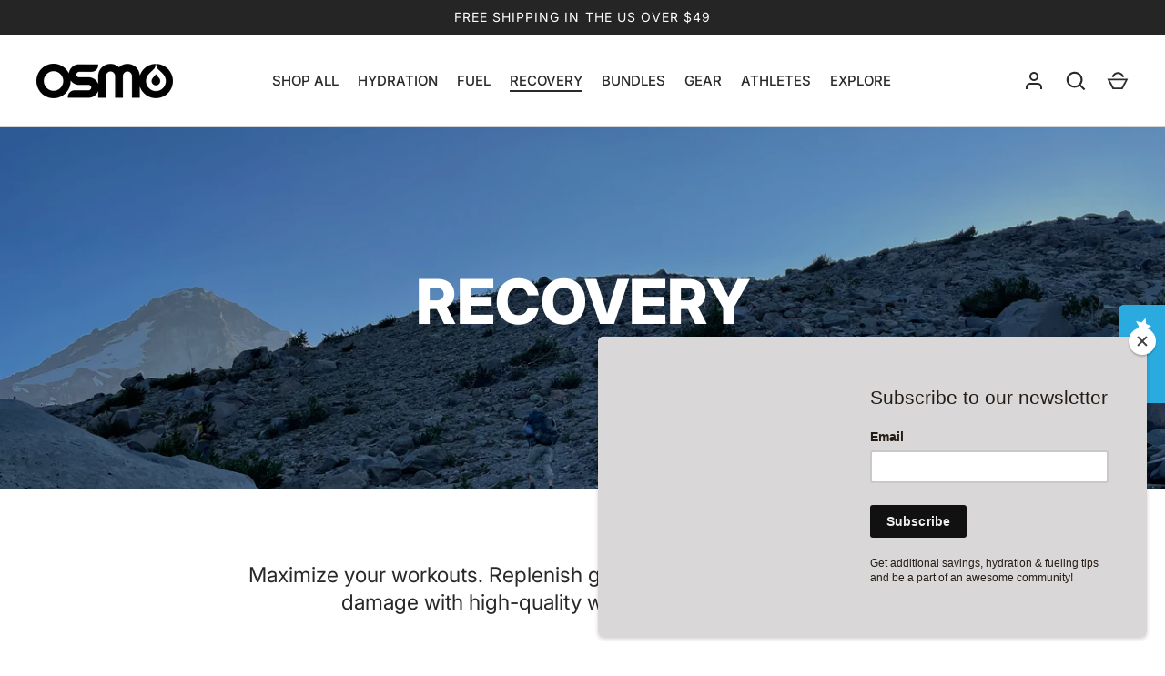

--- FILE ---
content_type: text/html; charset=utf-8
request_url: https://osmonutrition.com/collections/recovery-2
body_size: 23165
content:
<!doctype html>
<html class="no-js" lang="en">
<head>
  <!-- Alchemy 4.2.5 -->
  <meta charset="utf-8" />
<meta name="viewport" content="width=device-width,initial-scale=1.0" />
<meta http-equiv="X-UA-Compatible" content="IE=edge">

<link rel="preconnect" href="https://cdn.shopify.com" crossorigin>
<link rel="preconnect" href="https://fonts.shopify.com" crossorigin>
<link rel="preconnect" href="https://monorail-edge.shopifysvc.com"><link rel="preload" as="font" href="//osmonutrition.com/cdn/fonts/inter/inter_n4.b2a3f24c19b4de56e8871f609e73ca7f6d2e2bb9.woff2" type="font/woff2" crossorigin><link rel="preload" as="font" href="//osmonutrition.com/cdn/fonts/inter/inter_n7.02711e6b374660cfc7915d1afc1c204e633421e4.woff2" type="font/woff2" crossorigin><link rel="preload" as="font" href="//osmonutrition.com/cdn/fonts/inter/inter_i4.feae1981dda792ab80d117249d9c7e0f1017e5b3.woff2" type="font/woff2" crossorigin><link rel="preload" as="font" href="//osmonutrition.com/cdn/fonts/inter/inter_i7.b377bcd4cc0f160622a22d638ae7e2cd9b86ea4c.woff2" type="font/woff2" crossorigin><link rel="preload" as="font" href="//osmonutrition.com/cdn/fonts/inter/inter_n4.b2a3f24c19b4de56e8871f609e73ca7f6d2e2bb9.woff2" type="font/woff2" crossorigin><link rel="preload" as="font" href="//osmonutrition.com/cdn/fonts/inter/inter_n8.d15c916037fee1656886aab64725534609d62cc8.woff2" type="font/woff2" crossorigin><link rel="preload" as="font" href="//osmonutrition.com/cdn/fonts/inter/inter_n4.b2a3f24c19b4de56e8871f609e73ca7f6d2e2bb9.woff2" type="font/woff2" crossorigin><link rel="preload" href="//osmonutrition.com/cdn/shop/t/15/assets/vendor.min.js?v=29476689884135146841686852758" as="script">
<link rel="preload" href="//osmonutrition.com/cdn/shop/t/15/assets/theme.js?v=115188652593628418671686852758" as="script"><link rel="canonical" href="https://osmonutrition.com/collections/recovery-2" /><link rel="shortcut icon" href="//osmonutrition.com/cdn/shop/files/favicon_32x32_360.png?v=1682004981" type="image/png" /><meta name="description" content="Maximize your workouts. Replenish glycogen stores and repair muscle damage with high-quality whey and casein protein.">
  <title>
    Recovery &ndash; Osmo Nutrition
  </title>
  <meta property="og:site_name" content="Osmo Nutrition">
<meta property="og:url" content="https://osmonutrition.com/collections/recovery-2">
<meta property="og:title" content="Recovery">
<meta property="og:type" content="product.group">
<meta property="og:description" content="Maximize your workouts. Replenish glycogen stores and repair muscle damage with high-quality whey and casein protein."><meta property="og:image" content="http://osmonutrition.com/cdn/shop/collections/IMG_0495_1200x1200.jpg?v=1681755676">
  <meta property="og:image:secure_url" content="https://osmonutrition.com/cdn/shop/collections/IMG_0495_1200x1200.jpg?v=1681755676">
  <meta property="og:image:width" content="4032">
  <meta property="og:image:height" content="3024"><meta name="twitter:site" content="@osmonutrition"><meta name="twitter:card" content="summary_large_image">
<meta name="twitter:title" content="Recovery">
<meta name="twitter:description" content="Maximize your workouts. Replenish glycogen stores and repair muscle damage with high-quality whey and casein protein.">

  <link href="//osmonutrition.com/cdn/shop/t/15/assets/styles.css?v=79007227830583708621756413584" rel="stylesheet" type="text/css" media="all" />
  <link href="//osmonutrition.com/cdn/shop/t/15/assets/custom.css?v=39782110491705390191689287230" rel="stylesheet" type="text/css" media="all" />
<script type='text/javascript' src='https://osmonutrition.com/apps/wlm/js/wlm-1.1.js'></script>


 
 









<style type="text/css">.wlm-message-pnf{text-align:center;}#wlm-pwd-form {padding: 30px 0;text-align: center}#wlm-wrapper,.wlm-form-holder {display: inline-block}#wlm-pwd-error {display: none;color: #fb8077;text-align: left}#wlm-pwd-error.wlm-error {border: 1px solid #fb8077}#wlm-pwd-form-button {display: inline-block!important;height: auto!important;padding: 8px 15px!important;background: #777;border-radius: 3px!important;color: #fff!important;text-decoration: none!important;vertical-align: top}.wlm-instantclick-fix,.wlm-item-selector {position: absolute;z-index: -999;display: none;height: 0;width: 0;font-size: 0;line-height: 0}</style>























        
      <script type='text/javascript'>
      
        wlm.navigateByLocation();
      
      wlm.jq(document).ready(function(){
        wlm.removeLinks();
      });
    </script>
    
    
<script>window.performance && window.performance.mark && window.performance.mark('shopify.content_for_header.start');</script><meta name="facebook-domain-verification" content="dqp044k5u21mtcgn7ngnw28am2p9ig">
<meta name="google-site-verification" content="P2l251MS2KO_RxoqYqTKPIaGXsYioMytE6TegH6uT4Y">
<meta id="shopify-digital-wallet" name="shopify-digital-wallet" content="/63061164265/digital_wallets/dialog">
<meta name="shopify-checkout-api-token" content="80da1cf9608b07e5d92c49bd469b4939">
<meta id="in-context-paypal-metadata" data-shop-id="63061164265" data-venmo-supported="false" data-environment="production" data-locale="en_US" data-paypal-v4="true" data-currency="USD">
<link rel="alternate" type="application/atom+xml" title="Feed" href="/collections/recovery-2.atom" />
<link rel="alternate" hreflang="x-default" href="https://osmonutrition.com/collections/recovery-2">
<link rel="alternate" hreflang="en-CA" href="https://osmonutrition.com/en-ca/collections/recovery-2">
<link rel="alternate" type="application/json+oembed" href="https://osmonutrition.com/collections/recovery-2.oembed">
<script async="async" src="/checkouts/internal/preloads.js?locale=en-US"></script>
<link rel="preconnect" href="https://shop.app" crossorigin="anonymous">
<script async="async" src="https://shop.app/checkouts/internal/preloads.js?locale=en-US&shop_id=63061164265" crossorigin="anonymous"></script>
<script id="apple-pay-shop-capabilities" type="application/json">{"shopId":63061164265,"countryCode":"US","currencyCode":"USD","merchantCapabilities":["supports3DS"],"merchantId":"gid:\/\/shopify\/Shop\/63061164265","merchantName":"Osmo Nutrition","requiredBillingContactFields":["postalAddress","email"],"requiredShippingContactFields":["postalAddress","email"],"shippingType":"shipping","supportedNetworks":["visa","masterCard","amex","discover","elo","jcb"],"total":{"type":"pending","label":"Osmo Nutrition","amount":"1.00"},"shopifyPaymentsEnabled":true,"supportsSubscriptions":true}</script>
<script id="shopify-features" type="application/json">{"accessToken":"80da1cf9608b07e5d92c49bd469b4939","betas":["rich-media-storefront-analytics"],"domain":"osmonutrition.com","predictiveSearch":true,"shopId":63061164265,"locale":"en"}</script>
<script>var Shopify = Shopify || {};
Shopify.shop = "osmo-nutrition-llc.myshopify.com";
Shopify.locale = "en";
Shopify.currency = {"active":"USD","rate":"1.0"};
Shopify.country = "US";
Shopify.theme = {"name":"OSMO_Nutrition_4thSale","id":136794996969,"schema_name":"Alchemy","schema_version":"4.2.5","theme_store_id":657,"role":"main"};
Shopify.theme.handle = "null";
Shopify.theme.style = {"id":null,"handle":null};
Shopify.cdnHost = "osmonutrition.com/cdn";
Shopify.routes = Shopify.routes || {};
Shopify.routes.root = "/";</script>
<script type="module">!function(o){(o.Shopify=o.Shopify||{}).modules=!0}(window);</script>
<script>!function(o){function n(){var o=[];function n(){o.push(Array.prototype.slice.apply(arguments))}return n.q=o,n}var t=o.Shopify=o.Shopify||{};t.loadFeatures=n(),t.autoloadFeatures=n()}(window);</script>
<script>
  window.ShopifyPay = window.ShopifyPay || {};
  window.ShopifyPay.apiHost = "shop.app\/pay";
  window.ShopifyPay.redirectState = null;
</script>
<script id="shop-js-analytics" type="application/json">{"pageType":"collection"}</script>
<script defer="defer" async type="module" src="//osmonutrition.com/cdn/shopifycloud/shop-js/modules/v2/client.init-shop-cart-sync_DtuiiIyl.en.esm.js"></script>
<script defer="defer" async type="module" src="//osmonutrition.com/cdn/shopifycloud/shop-js/modules/v2/chunk.common_CUHEfi5Q.esm.js"></script>
<script type="module">
  await import("//osmonutrition.com/cdn/shopifycloud/shop-js/modules/v2/client.init-shop-cart-sync_DtuiiIyl.en.esm.js");
await import("//osmonutrition.com/cdn/shopifycloud/shop-js/modules/v2/chunk.common_CUHEfi5Q.esm.js");

  window.Shopify.SignInWithShop?.initShopCartSync?.({"fedCMEnabled":true,"windoidEnabled":true});

</script>
<script>
  window.Shopify = window.Shopify || {};
  if (!window.Shopify.featureAssets) window.Shopify.featureAssets = {};
  window.Shopify.featureAssets['shop-js'] = {"shop-cart-sync":["modules/v2/client.shop-cart-sync_DFoTY42P.en.esm.js","modules/v2/chunk.common_CUHEfi5Q.esm.js"],"init-fed-cm":["modules/v2/client.init-fed-cm_D2UNy1i2.en.esm.js","modules/v2/chunk.common_CUHEfi5Q.esm.js"],"init-shop-email-lookup-coordinator":["modules/v2/client.init-shop-email-lookup-coordinator_BQEe2rDt.en.esm.js","modules/v2/chunk.common_CUHEfi5Q.esm.js"],"shop-cash-offers":["modules/v2/client.shop-cash-offers_3CTtReFF.en.esm.js","modules/v2/chunk.common_CUHEfi5Q.esm.js","modules/v2/chunk.modal_BewljZkx.esm.js"],"shop-button":["modules/v2/client.shop-button_C6oxCjDL.en.esm.js","modules/v2/chunk.common_CUHEfi5Q.esm.js"],"init-windoid":["modules/v2/client.init-windoid_5pix8xhK.en.esm.js","modules/v2/chunk.common_CUHEfi5Q.esm.js"],"avatar":["modules/v2/client.avatar_BTnouDA3.en.esm.js"],"init-shop-cart-sync":["modules/v2/client.init-shop-cart-sync_DtuiiIyl.en.esm.js","modules/v2/chunk.common_CUHEfi5Q.esm.js"],"shop-toast-manager":["modules/v2/client.shop-toast-manager_BYv_8cH1.en.esm.js","modules/v2/chunk.common_CUHEfi5Q.esm.js"],"pay-button":["modules/v2/client.pay-button_FnF9EIkY.en.esm.js","modules/v2/chunk.common_CUHEfi5Q.esm.js"],"shop-login-button":["modules/v2/client.shop-login-button_CH1KUpOf.en.esm.js","modules/v2/chunk.common_CUHEfi5Q.esm.js","modules/v2/chunk.modal_BewljZkx.esm.js"],"init-customer-accounts-sign-up":["modules/v2/client.init-customer-accounts-sign-up_aj7QGgYS.en.esm.js","modules/v2/client.shop-login-button_CH1KUpOf.en.esm.js","modules/v2/chunk.common_CUHEfi5Q.esm.js","modules/v2/chunk.modal_BewljZkx.esm.js"],"init-shop-for-new-customer-accounts":["modules/v2/client.init-shop-for-new-customer-accounts_NbnYRf_7.en.esm.js","modules/v2/client.shop-login-button_CH1KUpOf.en.esm.js","modules/v2/chunk.common_CUHEfi5Q.esm.js","modules/v2/chunk.modal_BewljZkx.esm.js"],"init-customer-accounts":["modules/v2/client.init-customer-accounts_ppedhqCH.en.esm.js","modules/v2/client.shop-login-button_CH1KUpOf.en.esm.js","modules/v2/chunk.common_CUHEfi5Q.esm.js","modules/v2/chunk.modal_BewljZkx.esm.js"],"shop-follow-button":["modules/v2/client.shop-follow-button_CMIBBa6u.en.esm.js","modules/v2/chunk.common_CUHEfi5Q.esm.js","modules/v2/chunk.modal_BewljZkx.esm.js"],"lead-capture":["modules/v2/client.lead-capture_But0hIyf.en.esm.js","modules/v2/chunk.common_CUHEfi5Q.esm.js","modules/v2/chunk.modal_BewljZkx.esm.js"],"checkout-modal":["modules/v2/client.checkout-modal_BBxc70dQ.en.esm.js","modules/v2/chunk.common_CUHEfi5Q.esm.js","modules/v2/chunk.modal_BewljZkx.esm.js"],"shop-login":["modules/v2/client.shop-login_hM3Q17Kl.en.esm.js","modules/v2/chunk.common_CUHEfi5Q.esm.js","modules/v2/chunk.modal_BewljZkx.esm.js"],"payment-terms":["modules/v2/client.payment-terms_CAtGlQYS.en.esm.js","modules/v2/chunk.common_CUHEfi5Q.esm.js","modules/v2/chunk.modal_BewljZkx.esm.js"]};
</script>
<script>(function() {
  var isLoaded = false;
  function asyncLoad() {
    if (isLoaded) return;
    isLoaded = true;
    var urls = ["\/\/secure.apps.shappify.com\/apps\/bundle\/generate_bundle.php?shop=osmo-nutrition-llc.myshopify.com","\/\/bundles.boldapps.net\/bundles_install_check.js?shop=osmo-nutrition-llc.myshopify.com","\/\/secure.apps.shappify.com\/apps\/bundle\/generate_bundle.php?shop=osmo-nutrition-llc.myshopify.com","\/\/secure.apps.shappify.com\/apps\/bundle\/generate_bundle.php?shop=osmo-nutrition-llc.myshopify.com","\/\/bundles.boldapps.net\/bundles_install_check.js?shop=osmo-nutrition-llc.myshopify.com","https:\/\/chimpstatic.com\/mcjs-connected\/js\/users\/d2096b98e93152a5e62e73983\/b344fa4f3381f59938768ab80.js?shop=osmo-nutrition-llc.myshopify.com","https:\/\/storage.nfcube.com\/instafeed-2a10de44975264a65e3553ffd5d8ca70.js?shop=osmo-nutrition-llc.myshopify.com","https:\/\/static.rechargecdn.com\/assets\/js\/widget.min.js?shop=osmo-nutrition-llc.myshopify.com"];
    for (var i = 0; i < urls.length; i++) {
      var s = document.createElement('script');
      s.type = 'text/javascript';
      s.async = true;
      s.src = urls[i];
      var x = document.getElementsByTagName('script')[0];
      x.parentNode.insertBefore(s, x);
    }
  };
  if(window.attachEvent) {
    window.attachEvent('onload', asyncLoad);
  } else {
    window.addEventListener('load', asyncLoad, false);
  }
})();</script>
<script id="__st">var __st={"a":63061164265,"offset":-28800,"reqid":"9950c723-c720-4752-9504-242a4968940d-1766312291","pageurl":"osmonutrition.com\/collections\/recovery-2","u":"ee4a1210fc8c","p":"collection","rtyp":"collection","rid":419776954601};</script>
<script>window.ShopifyPaypalV4VisibilityTracking = true;</script>
<script id="captcha-bootstrap">!function(){'use strict';const t='contact',e='account',n='new_comment',o=[[t,t],['blogs',n],['comments',n],[t,'customer']],c=[[e,'customer_login'],[e,'guest_login'],[e,'recover_customer_password'],[e,'create_customer']],r=t=>t.map((([t,e])=>`form[action*='/${t}']:not([data-nocaptcha='true']) input[name='form_type'][value='${e}']`)).join(','),a=t=>()=>t?[...document.querySelectorAll(t)].map((t=>t.form)):[];function s(){const t=[...o],e=r(t);return a(e)}const i='password',u='form_key',d=['recaptcha-v3-token','g-recaptcha-response','h-captcha-response',i],f=()=>{try{return window.sessionStorage}catch{return}},m='__shopify_v',_=t=>t.elements[u];function p(t,e,n=!1){try{const o=window.sessionStorage,c=JSON.parse(o.getItem(e)),{data:r}=function(t){const{data:e,action:n}=t;return t[m]||n?{data:e,action:n}:{data:t,action:n}}(c);for(const[e,n]of Object.entries(r))t.elements[e]&&(t.elements[e].value=n);n&&o.removeItem(e)}catch(o){console.error('form repopulation failed',{error:o})}}const l='form_type',E='cptcha';function T(t){t.dataset[E]=!0}const w=window,h=w.document,L='Shopify',v='ce_forms',y='captcha';let A=!1;((t,e)=>{const n=(g='f06e6c50-85a8-45c8-87d0-21a2b65856fe',I='https://cdn.shopify.com/shopifycloud/storefront-forms-hcaptcha/ce_storefront_forms_captcha_hcaptcha.v1.5.2.iife.js',D={infoText:'Protected by hCaptcha',privacyText:'Privacy',termsText:'Terms'},(t,e,n)=>{const o=w[L][v],c=o.bindForm;if(c)return c(t,g,e,D).then(n);var r;o.q.push([[t,g,e,D],n]),r=I,A||(h.body.append(Object.assign(h.createElement('script'),{id:'captcha-provider',async:!0,src:r})),A=!0)});var g,I,D;w[L]=w[L]||{},w[L][v]=w[L][v]||{},w[L][v].q=[],w[L][y]=w[L][y]||{},w[L][y].protect=function(t,e){n(t,void 0,e),T(t)},Object.freeze(w[L][y]),function(t,e,n,w,h,L){const[v,y,A,g]=function(t,e,n){const i=e?o:[],u=t?c:[],d=[...i,...u],f=r(d),m=r(i),_=r(d.filter((([t,e])=>n.includes(e))));return[a(f),a(m),a(_),s()]}(w,h,L),I=t=>{const e=t.target;return e instanceof HTMLFormElement?e:e&&e.form},D=t=>v().includes(t);t.addEventListener('submit',(t=>{const e=I(t);if(!e)return;const n=D(e)&&!e.dataset.hcaptchaBound&&!e.dataset.recaptchaBound,o=_(e),c=g().includes(e)&&(!o||!o.value);(n||c)&&t.preventDefault(),c&&!n&&(function(t){try{if(!f())return;!function(t){const e=f();if(!e)return;const n=_(t);if(!n)return;const o=n.value;o&&e.removeItem(o)}(t);const e=Array.from(Array(32),(()=>Math.random().toString(36)[2])).join('');!function(t,e){_(t)||t.append(Object.assign(document.createElement('input'),{type:'hidden',name:u})),t.elements[u].value=e}(t,e),function(t,e){const n=f();if(!n)return;const o=[...t.querySelectorAll(`input[type='${i}']`)].map((({name:t})=>t)),c=[...d,...o],r={};for(const[a,s]of new FormData(t).entries())c.includes(a)||(r[a]=s);n.setItem(e,JSON.stringify({[m]:1,action:t.action,data:r}))}(t,e)}catch(e){console.error('failed to persist form',e)}}(e),e.submit())}));const S=(t,e)=>{t&&!t.dataset[E]&&(n(t,e.some((e=>e===t))),T(t))};for(const o of['focusin','change'])t.addEventListener(o,(t=>{const e=I(t);D(e)&&S(e,y())}));const B=e.get('form_key'),M=e.get(l),P=B&&M;t.addEventListener('DOMContentLoaded',(()=>{const t=y();if(P)for(const e of t)e.elements[l].value===M&&p(e,B);[...new Set([...A(),...v().filter((t=>'true'===t.dataset.shopifyCaptcha))])].forEach((e=>S(e,t)))}))}(h,new URLSearchParams(w.location.search),n,t,e,['guest_login'])})(!0,!0)}();</script>
<script integrity="sha256-4kQ18oKyAcykRKYeNunJcIwy7WH5gtpwJnB7kiuLZ1E=" data-source-attribution="shopify.loadfeatures" defer="defer" src="//osmonutrition.com/cdn/shopifycloud/storefront/assets/storefront/load_feature-a0a9edcb.js" crossorigin="anonymous"></script>
<script crossorigin="anonymous" defer="defer" src="//osmonutrition.com/cdn/shopifycloud/storefront/assets/shopify_pay/storefront-65b4c6d7.js?v=20250812"></script>
<script data-source-attribution="shopify.dynamic_checkout.dynamic.init">var Shopify=Shopify||{};Shopify.PaymentButton=Shopify.PaymentButton||{isStorefrontPortableWallets:!0,init:function(){window.Shopify.PaymentButton.init=function(){};var t=document.createElement("script");t.src="https://osmonutrition.com/cdn/shopifycloud/portable-wallets/latest/portable-wallets.en.js",t.type="module",document.head.appendChild(t)}};
</script>
<script data-source-attribution="shopify.dynamic_checkout.buyer_consent">
  function portableWalletsHideBuyerConsent(e){var t=document.getElementById("shopify-buyer-consent"),n=document.getElementById("shopify-subscription-policy-button");t&&n&&(t.classList.add("hidden"),t.setAttribute("aria-hidden","true"),n.removeEventListener("click",e))}function portableWalletsShowBuyerConsent(e){var t=document.getElementById("shopify-buyer-consent"),n=document.getElementById("shopify-subscription-policy-button");t&&n&&(t.classList.remove("hidden"),t.removeAttribute("aria-hidden"),n.addEventListener("click",e))}window.Shopify?.PaymentButton&&(window.Shopify.PaymentButton.hideBuyerConsent=portableWalletsHideBuyerConsent,window.Shopify.PaymentButton.showBuyerConsent=portableWalletsShowBuyerConsent);
</script>
<script data-source-attribution="shopify.dynamic_checkout.cart.bootstrap">document.addEventListener("DOMContentLoaded",(function(){function t(){return document.querySelector("shopify-accelerated-checkout-cart, shopify-accelerated-checkout")}if(t())Shopify.PaymentButton.init();else{new MutationObserver((function(e,n){t()&&(Shopify.PaymentButton.init(),n.disconnect())})).observe(document.body,{childList:!0,subtree:!0})}}));
</script>
<link id="shopify-accelerated-checkout-styles" rel="stylesheet" media="screen" href="https://osmonutrition.com/cdn/shopifycloud/portable-wallets/latest/accelerated-checkout-backwards-compat.css" crossorigin="anonymous">
<style id="shopify-accelerated-checkout-cart">
        #shopify-buyer-consent {
  margin-top: 1em;
  display: inline-block;
  width: 100%;
}

#shopify-buyer-consent.hidden {
  display: none;
}

#shopify-subscription-policy-button {
  background: none;
  border: none;
  padding: 0;
  text-decoration: underline;
  font-size: inherit;
  cursor: pointer;
}

#shopify-subscription-policy-button::before {
  box-shadow: none;
}

      </style>

<script>window.performance && window.performance.mark && window.performance.mark('shopify.content_for_header.end');</script>

  <script>window.BOLD = window.BOLD || {};
    window.BOLD.common = window.BOLD.common || {};
    window.BOLD.common.Shopify = window.BOLD.common.Shopify || {};

    window.BOLD.common.Shopify.shop = {
        domain: 'osmonutrition.com',
        permanent_domain: 'osmo-nutrition-llc.myshopify.com',
        url: 'https://osmonutrition.com',
        secure_url: 'https://osmonutrition.com',
        money_format: "${{amount}}",
        currency: "USD"
    };

    window.BOLD.common.Shopify.cart = {"note":null,"attributes":{},"original_total_price":0,"total_price":0,"total_discount":0,"total_weight":0.0,"item_count":0,"items":[],"requires_shipping":false,"currency":"USD","items_subtotal_price":0,"cart_level_discount_applications":[],"checkout_charge_amount":0};
    window.BOLD.common.template = 'collection';window.BOLD.common.Shopify.formatMoney = function(money, format) {
        function n(t, e) {
            return "undefined" == typeof t ? e : t
        }
        function r(t, e, r, i) {
            if (e = n(e, 2),
            r = n(r, ","),
            i = n(i, "."),
            isNaN(t) || null == t)
                return 0;
            t = (t / 100).toFixed(e);
            var o = t.split(".")
              , a = o[0].replace(/(\d)(?=(\d\d\d)+(?!\d))/g, "$1" + r)
              , s = o[1] ? i + o[1] : "";
            return a + s
        }
        "string" == typeof money && (money = money.replace(".", ""));
        var i = ""
          , o = /\{\{\s*(\w+)\s*\}\}/
          , a = format || window.BOLD.common.Shopify.shop.money_format || window.Shopify.money_format || "$ {{ amount }}";
        switch (a.match(o)[1]) {
            case "amount":
                i = r(money, 2);
                break;
            case "amount_no_decimals":
                i = r(money, 0);
                break;
            case "amount_with_comma_separator":
                i = r(money, 2, ".", ",");
                break;
            case "amount_no_decimals_with_comma_separator":
                i = r(money, 0, ".", ",");
                break;
            case "amount_with_space_separator":
                i = r(money, 2, ".", " ");
                break;
            case "amount_no_decimals_with_space_separator":
                i = r(money, 0, ".", " ");
                break;
        }
        return a.replace(o, i);
    };

    window.BOLD.common.Shopify.saveProduct = function (handle, product) {
        if (typeof handle === 'string' && typeof window.BOLD.common.Shopify.products[handle] === 'undefined') {
            if (typeof product === 'number') {
                window.BOLD.common.Shopify.handles[product] = handle;
                product = { id: product };
            }
            window.BOLD.common.Shopify.products[handle] = product;
        }
    };

	window.BOLD.common.Shopify.saveVariant = function (variant_id, variant) {
		if (typeof variant_id === 'number' && typeof window.BOLD.common.Shopify.variants[variant_id] === 'undefined') {
			window.BOLD.common.Shopify.variants[variant_id] = variant;
		}
	};window.BOLD.common.Shopify.products = window.BOLD.common.Shopify.products || {};
    window.BOLD.common.Shopify.variants = window.BOLD.common.Shopify.variants || {};
    window.BOLD.common.Shopify.handles = window.BOLD.common.Shopify.handles || {};window.BOLD.common.Shopify.saveProduct(null, null);window.BOLD.common.Shopify.saveProduct("osmo-rapid-recovery-2lb-bag", 8796097773801);window.BOLD.common.Shopify.saveVariant(48538670596329, {product_id: 8796097773801, price: 4500, group_id: 'null'});window.BOLD.common.Shopify.saveVariant(48656204398825, {product_id: 8796097773801, price: 4500, group_id: 'null'});window.BOLD.common.Shopify.saveProduct("rapid-recovery-single-serve-packet", 8145518428393);window.BOLD.common.Shopify.saveVariant(45011902464233, {product_id: 8145518428393, price: 2600, group_id: 'null'});window.BOLD.common.Shopify.saveVariant(45011902497001, {product_id: 8145518428393, price: 2600, group_id: 'null'});window.BOLD.common.Shopify.saveVariant(46755535421673, {product_id: 8145518428393, price: 2600, group_id: 'null'});window.BOLD.common.Shopify.saveProduct("osmo-rapid-recovery", 7712622608617);window.BOLD.common.Shopify.saveVariant(43097030394089, {product_id: 7712622608617, price: 3800, group_id: 'null'});window.BOLD.common.Shopify.saveVariant(43097030426857, {product_id: 7712622608617, price: 3800, group_id: 'null'});window.BOLD.common.Shopify.saveProduct("osmo-sample-pack", 8406407545065);window.BOLD.common.Shopify.saveVariant(46819020931305, {product_id: 8406407545065, price: 2400, group_id: 'null'});window.BOLD.common.Shopify.metafields = window.BOLD.common.Shopify.metafields || {};window.BOLD.common.Shopify.metafields["bold_rp"] = {};window.BOLD.common.cacheParams = window.BOLD.common.cacheParams || {};
    window.BOLD.common.cacheParams.bundles = 1681878443;

</script>

<script src="https://bundles.boldapps.net/js/bundles.js" type="text/javascript"></script>
<link href="//osmonutrition.com/cdn/shop/t/15/assets/bold-bundles.css?v=67586794831539074101697049821" rel="stylesheet" type="text/css" media="all" />

  <script>document.documentElement.className = document.documentElement.className.replace('no-js', 'js');</script>
  <script type="text/javascript">
    (function e(){var e=document.createElement("script");e.type="text/javascript",e.async=true,e.src="//staticw2.yotpo.com/###APP_KEY###/widget.js";var t=document.getElementsByTagName("script")[0];t.parentNode.insertBefore(e,t)})();
    </script>
<!-- BEGIN app block: shopify://apps/yotpo-product-reviews/blocks/settings/eb7dfd7d-db44-4334-bc49-c893b51b36cf -->


  <script type="text/javascript" src="https://cdn-widgetsrepository.yotpo.com/v1/loader/b5qFQWW6GXpAVUv64tzJgJXQBM9Gd4D1nRMUEluW?languageCode=en" async></script>



  
<!-- END app block --><!-- BEGIN app block: shopify://apps/yotpo-product-reviews/blocks/reviews_tab/eb7dfd7d-db44-4334-bc49-c893b51b36cf -->

    <div
            class="yotpo-widget-instance"
            data-yotpo-instance-id="917915"
            data-yotpo-product-id="">
    </div>



<!-- END app block --><script src="https://cdn.shopify.com/extensions/23f531f2-0b08-4db5-8b3e-aa0037d94620/forms-2279/assets/shopify-forms-loader.js" type="text/javascript" defer="defer"></script>
<link href="https://monorail-edge.shopifysvc.com" rel="dns-prefetch">
<script>(function(){if ("sendBeacon" in navigator && "performance" in window) {try {var session_token_from_headers = performance.getEntriesByType('navigation')[0].serverTiming.find(x => x.name == '_s').description;} catch {var session_token_from_headers = undefined;}var session_cookie_matches = document.cookie.match(/_shopify_s=([^;]*)/);var session_token_from_cookie = session_cookie_matches && session_cookie_matches.length === 2 ? session_cookie_matches[1] : "";var session_token = session_token_from_headers || session_token_from_cookie || "";function handle_abandonment_event(e) {var entries = performance.getEntries().filter(function(entry) {return /monorail-edge.shopifysvc.com/.test(entry.name);});if (!window.abandonment_tracked && entries.length === 0) {window.abandonment_tracked = true;var currentMs = Date.now();var navigation_start = performance.timing.navigationStart;var payload = {shop_id: 63061164265,url: window.location.href,navigation_start,duration: currentMs - navigation_start,session_token,page_type: "collection"};window.navigator.sendBeacon("https://monorail-edge.shopifysvc.com/v1/produce", JSON.stringify({schema_id: "online_store_buyer_site_abandonment/1.1",payload: payload,metadata: {event_created_at_ms: currentMs,event_sent_at_ms: currentMs}}));}}window.addEventListener('pagehide', handle_abandonment_event);}}());</script>
<script id="web-pixels-manager-setup">(function e(e,d,r,n,o){if(void 0===o&&(o={}),!Boolean(null===(a=null===(i=window.Shopify)||void 0===i?void 0:i.analytics)||void 0===a?void 0:a.replayQueue)){var i,a;window.Shopify=window.Shopify||{};var t=window.Shopify;t.analytics=t.analytics||{};var s=t.analytics;s.replayQueue=[],s.publish=function(e,d,r){return s.replayQueue.push([e,d,r]),!0};try{self.performance.mark("wpm:start")}catch(e){}var l=function(){var e={modern:/Edge?\/(1{2}[4-9]|1[2-9]\d|[2-9]\d{2}|\d{4,})\.\d+(\.\d+|)|Firefox\/(1{2}[4-9]|1[2-9]\d|[2-9]\d{2}|\d{4,})\.\d+(\.\d+|)|Chrom(ium|e)\/(9{2}|\d{3,})\.\d+(\.\d+|)|(Maci|X1{2}).+ Version\/(15\.\d+|(1[6-9]|[2-9]\d|\d{3,})\.\d+)([,.]\d+|)( \(\w+\)|)( Mobile\/\w+|) Safari\/|Chrome.+OPR\/(9{2}|\d{3,})\.\d+\.\d+|(CPU[ +]OS|iPhone[ +]OS|CPU[ +]iPhone|CPU IPhone OS|CPU iPad OS)[ +]+(15[._]\d+|(1[6-9]|[2-9]\d|\d{3,})[._]\d+)([._]\d+|)|Android:?[ /-](13[3-9]|1[4-9]\d|[2-9]\d{2}|\d{4,})(\.\d+|)(\.\d+|)|Android.+Firefox\/(13[5-9]|1[4-9]\d|[2-9]\d{2}|\d{4,})\.\d+(\.\d+|)|Android.+Chrom(ium|e)\/(13[3-9]|1[4-9]\d|[2-9]\d{2}|\d{4,})\.\d+(\.\d+|)|SamsungBrowser\/([2-9]\d|\d{3,})\.\d+/,legacy:/Edge?\/(1[6-9]|[2-9]\d|\d{3,})\.\d+(\.\d+|)|Firefox\/(5[4-9]|[6-9]\d|\d{3,})\.\d+(\.\d+|)|Chrom(ium|e)\/(5[1-9]|[6-9]\d|\d{3,})\.\d+(\.\d+|)([\d.]+$|.*Safari\/(?![\d.]+ Edge\/[\d.]+$))|(Maci|X1{2}).+ Version\/(10\.\d+|(1[1-9]|[2-9]\d|\d{3,})\.\d+)([,.]\d+|)( \(\w+\)|)( Mobile\/\w+|) Safari\/|Chrome.+OPR\/(3[89]|[4-9]\d|\d{3,})\.\d+\.\d+|(CPU[ +]OS|iPhone[ +]OS|CPU[ +]iPhone|CPU IPhone OS|CPU iPad OS)[ +]+(10[._]\d+|(1[1-9]|[2-9]\d|\d{3,})[._]\d+)([._]\d+|)|Android:?[ /-](13[3-9]|1[4-9]\d|[2-9]\d{2}|\d{4,})(\.\d+|)(\.\d+|)|Mobile Safari.+OPR\/([89]\d|\d{3,})\.\d+\.\d+|Android.+Firefox\/(13[5-9]|1[4-9]\d|[2-9]\d{2}|\d{4,})\.\d+(\.\d+|)|Android.+Chrom(ium|e)\/(13[3-9]|1[4-9]\d|[2-9]\d{2}|\d{4,})\.\d+(\.\d+|)|Android.+(UC? ?Browser|UCWEB|U3)[ /]?(15\.([5-9]|\d{2,})|(1[6-9]|[2-9]\d|\d{3,})\.\d+)\.\d+|SamsungBrowser\/(5\.\d+|([6-9]|\d{2,})\.\d+)|Android.+MQ{2}Browser\/(14(\.(9|\d{2,})|)|(1[5-9]|[2-9]\d|\d{3,})(\.\d+|))(\.\d+|)|K[Aa][Ii]OS\/(3\.\d+|([4-9]|\d{2,})\.\d+)(\.\d+|)/},d=e.modern,r=e.legacy,n=navigator.userAgent;return n.match(d)?"modern":n.match(r)?"legacy":"unknown"}(),u="modern"===l?"modern":"legacy",c=(null!=n?n:{modern:"",legacy:""})[u],f=function(e){return[e.baseUrl,"/wpm","/b",e.hashVersion,"modern"===e.buildTarget?"m":"l",".js"].join("")}({baseUrl:d,hashVersion:r,buildTarget:u}),m=function(e){var d=e.version,r=e.bundleTarget,n=e.surface,o=e.pageUrl,i=e.monorailEndpoint;return{emit:function(e){var a=e.status,t=e.errorMsg,s=(new Date).getTime(),l=JSON.stringify({metadata:{event_sent_at_ms:s},events:[{schema_id:"web_pixels_manager_load/3.1",payload:{version:d,bundle_target:r,page_url:o,status:a,surface:n,error_msg:t},metadata:{event_created_at_ms:s}}]});if(!i)return console&&console.warn&&console.warn("[Web Pixels Manager] No Monorail endpoint provided, skipping logging."),!1;try{return self.navigator.sendBeacon.bind(self.navigator)(i,l)}catch(e){}var u=new XMLHttpRequest;try{return u.open("POST",i,!0),u.setRequestHeader("Content-Type","text/plain"),u.send(l),!0}catch(e){return console&&console.warn&&console.warn("[Web Pixels Manager] Got an unhandled error while logging to Monorail."),!1}}}}({version:r,bundleTarget:l,surface:e.surface,pageUrl:self.location.href,monorailEndpoint:e.monorailEndpoint});try{o.browserTarget=l,function(e){var d=e.src,r=e.async,n=void 0===r||r,o=e.onload,i=e.onerror,a=e.sri,t=e.scriptDataAttributes,s=void 0===t?{}:t,l=document.createElement("script"),u=document.querySelector("head"),c=document.querySelector("body");if(l.async=n,l.src=d,a&&(l.integrity=a,l.crossOrigin="anonymous"),s)for(var f in s)if(Object.prototype.hasOwnProperty.call(s,f))try{l.dataset[f]=s[f]}catch(e){}if(o&&l.addEventListener("load",o),i&&l.addEventListener("error",i),u)u.appendChild(l);else{if(!c)throw new Error("Did not find a head or body element to append the script");c.appendChild(l)}}({src:f,async:!0,onload:function(){if(!function(){var e,d;return Boolean(null===(d=null===(e=window.Shopify)||void 0===e?void 0:e.analytics)||void 0===d?void 0:d.initialized)}()){var d=window.webPixelsManager.init(e)||void 0;if(d){var r=window.Shopify.analytics;r.replayQueue.forEach((function(e){var r=e[0],n=e[1],o=e[2];d.publishCustomEvent(r,n,o)})),r.replayQueue=[],r.publish=d.publishCustomEvent,r.visitor=d.visitor,r.initialized=!0}}},onerror:function(){return m.emit({status:"failed",errorMsg:"".concat(f," has failed to load")})},sri:function(e){var d=/^sha384-[A-Za-z0-9+/=]+$/;return"string"==typeof e&&d.test(e)}(c)?c:"",scriptDataAttributes:o}),m.emit({status:"loading"})}catch(e){m.emit({status:"failed",errorMsg:(null==e?void 0:e.message)||"Unknown error"})}}})({shopId: 63061164265,storefrontBaseUrl: "https://osmonutrition.com",extensionsBaseUrl: "https://extensions.shopifycdn.com/cdn/shopifycloud/web-pixels-manager",monorailEndpoint: "https://monorail-edge.shopifysvc.com/unstable/produce_batch",surface: "storefront-renderer",enabledBetaFlags: ["2dca8a86"],webPixelsConfigList: [{"id":"734396649","configuration":"{\"pixelCode\":\"CUHSOS3C77UEO5BUVJB0\"}","eventPayloadVersion":"v1","runtimeContext":"STRICT","scriptVersion":"22e92c2ad45662f435e4801458fb78cc","type":"APP","apiClientId":4383523,"privacyPurposes":["ANALYTICS","MARKETING","SALE_OF_DATA"],"dataSharingAdjustments":{"protectedCustomerApprovalScopes":["read_customer_address","read_customer_email","read_customer_name","read_customer_personal_data","read_customer_phone"]}},{"id":"715620585","configuration":"{\"store_id\":\"201728\",\"environment\":\"prod\"}","eventPayloadVersion":"v1","runtimeContext":"STRICT","scriptVersion":"e1b3f843f8a910884b33e33e956dd640","type":"APP","apiClientId":294517,"privacyPurposes":[],"dataSharingAdjustments":{"protectedCustomerApprovalScopes":["read_customer_address","read_customer_email","read_customer_name","read_customer_personal_data","read_customer_phone"]}},{"id":"669384937","configuration":"{\"config\":\"{\\\"google_tag_ids\\\":[\\\"G-E2TZ4J3FP5\\\",\\\"GT-5TCH6LQT\\\"],\\\"target_country\\\":\\\"US\\\",\\\"gtag_events\\\":[{\\\"type\\\":\\\"begin_checkout\\\",\\\"action_label\\\":[\\\"G-E2TZ4J3FP5\\\",\\\"AW-845865970\\\/6Q7DCJnDuugaEPLHq5MD\\\"]},{\\\"type\\\":\\\"search\\\",\\\"action_label\\\":[\\\"G-E2TZ4J3FP5\\\",\\\"AW-845865970\\\/X7NTCOTAuugaEPLHq5MD\\\"]},{\\\"type\\\":\\\"view_item\\\",\\\"action_label\\\":[\\\"G-E2TZ4J3FP5\\\",\\\"AW-845865970\\\/HMQSCOHAuugaEPLHq5MD\\\",\\\"MC-64BWT6VYST\\\"]},{\\\"type\\\":\\\"purchase\\\",\\\"action_label\\\":[\\\"G-E2TZ4J3FP5\\\",\\\"AW-845865970\\\/pDdxCNvAuugaEPLHq5MD\\\",\\\"MC-64BWT6VYST\\\"]},{\\\"type\\\":\\\"page_view\\\",\\\"action_label\\\":[\\\"G-E2TZ4J3FP5\\\",\\\"AW-845865970\\\/mf3QCN7AuugaEPLHq5MD\\\",\\\"MC-64BWT6VYST\\\"]},{\\\"type\\\":\\\"add_payment_info\\\",\\\"action_label\\\":[\\\"G-E2TZ4J3FP5\\\",\\\"AW-845865970\\\/YpHtCJzDuugaEPLHq5MD\\\"]},{\\\"type\\\":\\\"add_to_cart\\\",\\\"action_label\\\":[\\\"G-E2TZ4J3FP5\\\",\\\"AW-845865970\\\/rDOlCOfAuugaEPLHq5MD\\\"]}],\\\"enable_monitoring_mode\\\":false}\"}","eventPayloadVersion":"v1","runtimeContext":"OPEN","scriptVersion":"b2a88bafab3e21179ed38636efcd8a93","type":"APP","apiClientId":1780363,"privacyPurposes":[],"dataSharingAdjustments":{"protectedCustomerApprovalScopes":["read_customer_address","read_customer_email","read_customer_name","read_customer_personal_data","read_customer_phone"]}},{"id":"128844009","configuration":"{\"pixel_id\":\"281750375731920\",\"pixel_type\":\"facebook_pixel\",\"metaapp_system_user_token\":\"-\"}","eventPayloadVersion":"v1","runtimeContext":"OPEN","scriptVersion":"ca16bc87fe92b6042fbaa3acc2fbdaa6","type":"APP","apiClientId":2329312,"privacyPurposes":["ANALYTICS","MARKETING","SALE_OF_DATA"],"dataSharingAdjustments":{"protectedCustomerApprovalScopes":["read_customer_address","read_customer_email","read_customer_name","read_customer_personal_data","read_customer_phone"]}},{"id":"shopify-app-pixel","configuration":"{}","eventPayloadVersion":"v1","runtimeContext":"STRICT","scriptVersion":"0450","apiClientId":"shopify-pixel","type":"APP","privacyPurposes":["ANALYTICS","MARKETING"]},{"id":"shopify-custom-pixel","eventPayloadVersion":"v1","runtimeContext":"LAX","scriptVersion":"0450","apiClientId":"shopify-pixel","type":"CUSTOM","privacyPurposes":["ANALYTICS","MARKETING"]}],isMerchantRequest: false,initData: {"shop":{"name":"Osmo Nutrition","paymentSettings":{"currencyCode":"USD"},"myshopifyDomain":"osmo-nutrition-llc.myshopify.com","countryCode":"US","storefrontUrl":"https:\/\/osmonutrition.com"},"customer":null,"cart":null,"checkout":null,"productVariants":[],"purchasingCompany":null},},"https://osmonutrition.com/cdn","1e0b1122w61c904dfpc855754am2b403ea2",{"modern":"","legacy":""},{"shopId":"63061164265","storefrontBaseUrl":"https:\/\/osmonutrition.com","extensionBaseUrl":"https:\/\/extensions.shopifycdn.com\/cdn\/shopifycloud\/web-pixels-manager","surface":"storefront-renderer","enabledBetaFlags":"[\"2dca8a86\"]","isMerchantRequest":"false","hashVersion":"1e0b1122w61c904dfpc855754am2b403ea2","publish":"custom","events":"[[\"page_viewed\",{}],[\"collection_viewed\",{\"collection\":{\"id\":\"419776954601\",\"title\":\"Recovery\",\"productVariants\":[{\"price\":{\"amount\":45.0,\"currencyCode\":\"USD\"},\"product\":{\"title\":\"Rapid Recovery 2lb Resealable Bag\",\"vendor\":\"Osmo Nutrition\",\"id\":\"8796097773801\",\"untranslatedTitle\":\"Rapid Recovery 2lb Resealable Bag\",\"url\":\"\/products\/osmo-rapid-recovery-2lb-bag\",\"type\":\"\"},\"id\":\"48538670596329\",\"image\":{\"src\":\"\/\/osmonutrition.com\/cdn\/shop\/files\/RR_Pouch_Choc_2LB_Aug-25.png?v=1756413004\"},\"sku\":\"OSM-43-009-CH\",\"title\":\"Chocolate\",\"untranslatedTitle\":\"Chocolate\"},{\"price\":{\"amount\":26.0,\"currencyCode\":\"USD\"},\"product\":{\"title\":\"Rapid Recovery Single-Serve 8 Pack\",\"vendor\":\"Osmo Nutrition\",\"id\":\"8145518428393\",\"untranslatedTitle\":\"Rapid Recovery Single-Serve 8 Pack\",\"url\":\"\/products\/rapid-recovery-single-serve-packet\",\"type\":\"\"},\"id\":\"45011902464233\",\"image\":{\"src\":\"\/\/osmonutrition.com\/cdn\/shop\/files\/Choc_8_Pack_dee79fd7-6b56-4063-a3bf-4362b2bad065.png?v=1756413009\"},\"sku\":\"OSM-43-002-CH\",\"title\":\"Chocolate\",\"untranslatedTitle\":\"Chocolate\"},{\"price\":{\"amount\":38.0,\"currencyCode\":\"USD\"},\"product\":{\"title\":\"Rapid Recovery Tub\",\"vendor\":\"Osmo Nutrition\",\"id\":\"7712622608617\",\"untranslatedTitle\":\"Rapid Recovery Tub\",\"url\":\"\/products\/osmo-rapid-recovery\",\"type\":\"\"},\"id\":\"43097030394089\",\"image\":{\"src\":\"\/\/osmonutrition.com\/cdn\/shop\/products\/Rapid-Recovery_Tub_CH_2048x2048_99e099ae-ea45-4914-b60b-d2b23ae5e6a1.jpg?v=1756934316\"},\"sku\":\"OSM-43-001-CH\",\"title\":\"Chocolate\",\"untranslatedTitle\":\"Chocolate\"},{\"price\":{\"amount\":24.0,\"currencyCode\":\"USD\"},\"product\":{\"title\":\"Endurance Sample Pack\",\"vendor\":\"Osmo Nutrition\",\"id\":\"8406407545065\",\"untranslatedTitle\":\"Endurance Sample Pack\",\"url\":\"\/products\/osmo-sample-pack\",\"type\":\"\"},\"id\":\"46819020931305\",\"image\":{\"src\":\"\/\/osmonutrition.com\/cdn\/shop\/files\/Starter_Pack_bigger_2.png?v=1753222754\"},\"sku\":\"OSM-45-011-SS\",\"title\":\"Default Title\",\"untranslatedTitle\":\"Default Title\"}]}}]]"});</script><script>
  window.ShopifyAnalytics = window.ShopifyAnalytics || {};
  window.ShopifyAnalytics.meta = window.ShopifyAnalytics.meta || {};
  window.ShopifyAnalytics.meta.currency = 'USD';
  var meta = {"products":[{"id":8796097773801,"gid":"gid:\/\/shopify\/Product\/8796097773801","vendor":"Osmo Nutrition","type":"","variants":[{"id":48538670596329,"price":4500,"name":"Rapid Recovery 2lb Resealable Bag - Chocolate","public_title":"Chocolate","sku":"OSM-43-009-CH"},{"id":48656204398825,"price":4500,"name":"Rapid Recovery 2lb Resealable Bag - Vanilla","public_title":"Vanilla","sku":"OSM-43-009-VN"}],"remote":false},{"id":8145518428393,"gid":"gid:\/\/shopify\/Product\/8145518428393","vendor":"Osmo Nutrition","type":"","variants":[{"id":45011902464233,"price":2600,"name":"Rapid Recovery Single-Serve 8 Pack - Chocolate","public_title":"Chocolate","sku":"OSM-43-002-CH"},{"id":45011902497001,"price":2600,"name":"Rapid Recovery Single-Serve 8 Pack - Vanilla","public_title":"Vanilla","sku":"OSM-43-002-VN"},{"id":46755535421673,"price":2600,"name":"Rapid Recovery Single-Serve 8 Pack - Combo","public_title":"Combo","sku":"OSM-43-008-CO"}],"remote":false},{"id":7712622608617,"gid":"gid:\/\/shopify\/Product\/7712622608617","vendor":"Osmo Nutrition","type":"","variants":[{"id":43097030394089,"price":3800,"name":"Rapid Recovery Tub - Chocolate","public_title":"Chocolate","sku":"OSM-43-001-CH"},{"id":43097030426857,"price":3800,"name":"Rapid Recovery Tub - Vanilla","public_title":"Vanilla","sku":"OSM-43-001-VN"}],"remote":false},{"id":8406407545065,"gid":"gid:\/\/shopify\/Product\/8406407545065","vendor":"Osmo Nutrition","type":"","variants":[{"id":46819020931305,"price":2400,"name":"Endurance Sample Pack","public_title":null,"sku":"OSM-45-011-SS"}],"remote":false}],"page":{"pageType":"collection","resourceType":"collection","resourceId":419776954601}};
  for (var attr in meta) {
    window.ShopifyAnalytics.meta[attr] = meta[attr];
  }
</script>
<script class="analytics">
  (function () {
    var customDocumentWrite = function(content) {
      var jquery = null;

      if (window.jQuery) {
        jquery = window.jQuery;
      } else if (window.Checkout && window.Checkout.$) {
        jquery = window.Checkout.$;
      }

      if (jquery) {
        jquery('body').append(content);
      }
    };

    var hasLoggedConversion = function(token) {
      if (token) {
        return document.cookie.indexOf('loggedConversion=' + token) !== -1;
      }
      return false;
    }

    var setCookieIfConversion = function(token) {
      if (token) {
        var twoMonthsFromNow = new Date(Date.now());
        twoMonthsFromNow.setMonth(twoMonthsFromNow.getMonth() + 2);

        document.cookie = 'loggedConversion=' + token + '; expires=' + twoMonthsFromNow;
      }
    }

    var trekkie = window.ShopifyAnalytics.lib = window.trekkie = window.trekkie || [];
    if (trekkie.integrations) {
      return;
    }
    trekkie.methods = [
      'identify',
      'page',
      'ready',
      'track',
      'trackForm',
      'trackLink'
    ];
    trekkie.factory = function(method) {
      return function() {
        var args = Array.prototype.slice.call(arguments);
        args.unshift(method);
        trekkie.push(args);
        return trekkie;
      };
    };
    for (var i = 0; i < trekkie.methods.length; i++) {
      var key = trekkie.methods[i];
      trekkie[key] = trekkie.factory(key);
    }
    trekkie.load = function(config) {
      trekkie.config = config || {};
      trekkie.config.initialDocumentCookie = document.cookie;
      var first = document.getElementsByTagName('script')[0];
      var script = document.createElement('script');
      script.type = 'text/javascript';
      script.onerror = function(e) {
        var scriptFallback = document.createElement('script');
        scriptFallback.type = 'text/javascript';
        scriptFallback.onerror = function(error) {
                var Monorail = {
      produce: function produce(monorailDomain, schemaId, payload) {
        var currentMs = new Date().getTime();
        var event = {
          schema_id: schemaId,
          payload: payload,
          metadata: {
            event_created_at_ms: currentMs,
            event_sent_at_ms: currentMs
          }
        };
        return Monorail.sendRequest("https://" + monorailDomain + "/v1/produce", JSON.stringify(event));
      },
      sendRequest: function sendRequest(endpointUrl, payload) {
        // Try the sendBeacon API
        if (window && window.navigator && typeof window.navigator.sendBeacon === 'function' && typeof window.Blob === 'function' && !Monorail.isIos12()) {
          var blobData = new window.Blob([payload], {
            type: 'text/plain'
          });

          if (window.navigator.sendBeacon(endpointUrl, blobData)) {
            return true;
          } // sendBeacon was not successful

        } // XHR beacon

        var xhr = new XMLHttpRequest();

        try {
          xhr.open('POST', endpointUrl);
          xhr.setRequestHeader('Content-Type', 'text/plain');
          xhr.send(payload);
        } catch (e) {
          console.log(e);
        }

        return false;
      },
      isIos12: function isIos12() {
        return window.navigator.userAgent.lastIndexOf('iPhone; CPU iPhone OS 12_') !== -1 || window.navigator.userAgent.lastIndexOf('iPad; CPU OS 12_') !== -1;
      }
    };
    Monorail.produce('monorail-edge.shopifysvc.com',
      'trekkie_storefront_load_errors/1.1',
      {shop_id: 63061164265,
      theme_id: 136794996969,
      app_name: "storefront",
      context_url: window.location.href,
      source_url: "//osmonutrition.com/cdn/s/trekkie.storefront.4b0d51228c8d1703f19d66468963c9de55bf59b0.min.js"});

        };
        scriptFallback.async = true;
        scriptFallback.src = '//osmonutrition.com/cdn/s/trekkie.storefront.4b0d51228c8d1703f19d66468963c9de55bf59b0.min.js';
        first.parentNode.insertBefore(scriptFallback, first);
      };
      script.async = true;
      script.src = '//osmonutrition.com/cdn/s/trekkie.storefront.4b0d51228c8d1703f19d66468963c9de55bf59b0.min.js';
      first.parentNode.insertBefore(script, first);
    };
    trekkie.load(
      {"Trekkie":{"appName":"storefront","development":false,"defaultAttributes":{"shopId":63061164265,"isMerchantRequest":null,"themeId":136794996969,"themeCityHash":"3235793432821628328","contentLanguage":"en","currency":"USD","eventMetadataId":"bb39c8a0-4f0e-4664-8339-35708bbe45a9"},"isServerSideCookieWritingEnabled":true,"monorailRegion":"shop_domain","enabledBetaFlags":["65f19447"]},"Session Attribution":{},"S2S":{"facebookCapiEnabled":true,"source":"trekkie-storefront-renderer","apiClientId":580111}}
    );

    var loaded = false;
    trekkie.ready(function() {
      if (loaded) return;
      loaded = true;

      window.ShopifyAnalytics.lib = window.trekkie;

      var originalDocumentWrite = document.write;
      document.write = customDocumentWrite;
      try { window.ShopifyAnalytics.merchantGoogleAnalytics.call(this); } catch(error) {};
      document.write = originalDocumentWrite;

      window.ShopifyAnalytics.lib.page(null,{"pageType":"collection","resourceType":"collection","resourceId":419776954601,"shopifyEmitted":true});

      var match = window.location.pathname.match(/checkouts\/(.+)\/(thank_you|post_purchase)/)
      var token = match? match[1]: undefined;
      if (!hasLoggedConversion(token)) {
        setCookieIfConversion(token);
        window.ShopifyAnalytics.lib.track("Viewed Product Category",{"currency":"USD","category":"Collection: recovery-2","collectionName":"recovery-2","collectionId":419776954601,"nonInteraction":true},undefined,undefined,{"shopifyEmitted":true});
      }
    });


        var eventsListenerScript = document.createElement('script');
        eventsListenerScript.async = true;
        eventsListenerScript.src = "//osmonutrition.com/cdn/shopifycloud/storefront/assets/shop_events_listener-3da45d37.js";
        document.getElementsByTagName('head')[0].appendChild(eventsListenerScript);

})();</script>
  <script>
  if (!window.ga || (window.ga && typeof window.ga !== 'function')) {
    window.ga = function ga() {
      (window.ga.q = window.ga.q || []).push(arguments);
      if (window.Shopify && window.Shopify.analytics && typeof window.Shopify.analytics.publish === 'function') {
        window.Shopify.analytics.publish("ga_stub_called", {}, {sendTo: "google_osp_migration"});
      }
      console.error("Shopify's Google Analytics stub called with:", Array.from(arguments), "\nSee https://help.shopify.com/manual/promoting-marketing/pixels/pixel-migration#google for more information.");
    };
    if (window.Shopify && window.Shopify.analytics && typeof window.Shopify.analytics.publish === 'function') {
      window.Shopify.analytics.publish("ga_stub_initialized", {}, {sendTo: "google_osp_migration"});
    }
  }
</script>
<script
  defer
  src="https://osmonutrition.com/cdn/shopifycloud/perf-kit/shopify-perf-kit-2.1.2.min.js"
  data-application="storefront-renderer"
  data-shop-id="63061164265"
  data-render-region="gcp-us-central1"
  data-page-type="collection"
  data-theme-instance-id="136794996969"
  data-theme-name="Alchemy"
  data-theme-version="4.2.5"
  data-monorail-region="shop_domain"
  data-resource-timing-sampling-rate="10"
  data-shs="true"
  data-shs-beacon="true"
  data-shs-export-with-fetch="true"
  data-shs-logs-sample-rate="1"
  data-shs-beacon-endpoint="https://osmonutrition.com/api/collect"
></script>
</head><body class="template-collection collection" id="recovery"><script>if ('IntersectionObserver' in window) document.body.classList.add('cc-animate-enabled');</script><a class="skip-link visually-hidden" href="#main">Skip to content</a>
  <div id="shopify-section-announcement" class="shopify-section"><style>
      .announcement {
        background-color: #252525;
        color: #ffffff;
      }
    </style>
    <div class="announcement"><a href="/products/osmo-active-hydration-single-serve"><div class="announcement__inner">
        FREE SHIPPING IN THE US  OVER $49
      </div></a></div>
</div>
  <div id="shopify-section-header" class="shopify-section section-header"><style data-shopify>.js .active-banner:first-child .viewport-height, .js .active-banner:first-child .viewport-height .slide {
      min-height: calc(var(--viewport-height, 100vh) - var(--header-height));
    }.pageheader__contents--inline--visible.pageheader__contents--inline--left-logo .header-items,
    .pageheader__contents--inline--visible.pageheader__contents--inline--left-logo .logo {
      flex-basis: 150px !important;
    }
    .pageheader__contents--inline--left-logo:not(.pageheader__contents--inline--visible) .nav-row {
      min-width: calc(100vw - 400px);
    }.logo__image { max-width: 150px; }</style><div data-section-type="header">
  <div class="pageheader" id="pageheader">
    <header class="pageheader__contents pageheader__contents--inline pageheader__contents--inline--left-logo" data-nav-inline="true" id="pageheader__contents">

      <div class="pageheader__layout">
        <div class="header-left"><div class="inline-header-nav">
              <div class="nav-row multi-level-nav" role="navigation" aria-label="Primary navigation">
                <div class="tier-1">
                  <ul><li class="">
                        <a href="/collections/all" class="">Shop All</a></li><li class="">
                        <a href="/collections/hydration" class="">Hydration</a></li><li class="">
                        <a href="/collections/fuel" class="">Fuel</a></li><li class="active">
                        <a href="/collections/recovery-2" class="active">Recovery</a></li><li class="">
                        <a href="/collections/bundles" class="">Bundles</a></li><li class="">
                        <a href="/collections/gear" class="">Gear</a></li><li class="">
                        <a href="/blogs/athletes" class="">Athletes</a></li><li class=" contains-children">
                        <a href="https://osmonutrition.com/pages/about-osmo" class=" has-children" aria-haspopup="true">Explore</a><ul class="nav-rows"><li class="">
                                <a href="/pages/about-osmo" class="" >
                                  About
                                </a></li><li class="">
                                <a href="/blogs/journal" class="" >
                                  Journal
                                </a></li><li class="">
                                <a href="/blogs/news" class="" >
                                  News
                                </a></li><li class="">
                                <a href="https://osmonutrition.com/pages/wholesale" class="" >
                                  Wholesale
                                </a></li><li class="">
                                <a href="/pages/faq-bb" class="" >
                                  FAQ
                                </a></li></ul></li></ul>
                  
                </div>
              </div>
            </div><details class="main-menu-wrapper" id="main-menu-disclosure">
            <summary tabindex="-1">
              <button class="main-menu-toggle" type="button" aria-controls="main-menu" aria-label="Menu">
                <div class="icon-burger">
                  <span class="line line-1"></span>
                  <span class="line line-2"></span>
                  <span class="line line-3"></span>
                </div>
                <span class="main-menu-toggle__text main-menu-toggle__text--menu">Menu</span>
                <span class="main-menu-toggle__text main-menu-toggle__text--close">Close</span>
                <span class="main-menu-toggle__text main-menu-toggle__text--back">Back</span>
              </button>
            </summary>
            <div id="main-menu">
              <div class="main-menu-inner">
                <div class="main-menu-panel-wrapper">
                  <nav class="main-menu-panel" id="main-menu-panel" aria-label="Primary">
                    <ul class="main-menu-links"><li class="main-menu-list-item">
                          <a class="main-menu-link" href="/collections/all" >Shop All</a></li><li class="main-menu-list-item">
                          <a class="main-menu-link" href="/collections/hydration" >Hydration</a></li><li class="main-menu-list-item">
                          <a class="main-menu-link" href="/collections/fuel" >Fuel</a></li><li class="main-menu-list-item active">
                          <a class="main-menu-link" href="/collections/recovery-2" >Recovery</a></li><li class="main-menu-list-item">
                          <a class="main-menu-link" href="/collections/bundles" >Bundles</a></li><li class="main-menu-list-item">
                          <a class="main-menu-link" href="/collections/gear" >Gear</a></li><li class="main-menu-list-item">
                          <a class="main-menu-link" href="/blogs/athletes" >Athletes</a></li><li class="main-menu-list-item has-children">
                          <a class="main-menu-link" href="https://osmonutrition.com/pages/about-osmo" aria-haspopup="true" aria-controls="main-menu-panel-8">Explore<span class="child-indicator"><svg xmlns="http://www.w3.org/2000/svg" width="100" height="100" viewBox="0 0 24 24" fill="none" stroke="currentColor" stroke-width="2" stroke-linecap="square" stroke-linejoin="arcs"><path d="M5 12h13M12 5l7 7-7 7"/></svg>
</span></a><noscript>
                              <div class="main-menu-panel main-menu-panel--child">
                                <ul class="main-menu-links"><li class="main-menu-list-item">
                                      <a class="main-menu-link" href="/pages/about-osmo">About</a></li><li class="main-menu-list-item">
                                      <a class="main-menu-link" href="/blogs/journal">Journal</a></li><li class="main-menu-list-item">
                                      <a class="main-menu-link" href="/blogs/news">News</a></li><li class="main-menu-list-item">
                                      <a class="main-menu-link" href="https://osmonutrition.com/pages/wholesale">Wholesale</a></li><li class="main-menu-list-item">
                                      <a class="main-menu-link" href="/pages/faq-bb">FAQ</a></li></ul>
                              </div>
                            </noscript></li><li class="main-menu-account-link main-menu-list-item">
                            <a class="main-menu-link" href="/account/login">Account</a>
                          </li></ul>
</nav><div class="main-menu-panel main-menu-panel--child main-menu-panel--inactive-right no-js-hidden" id="main-menu-panel-8" aria-hidden="true">
                        <a class="main-menu-panel__back-link" href="#main-menu-panel">Home</a>
                        <ul class="main-menu-links"><li class="main-menu-list-item">
                              <a class="main-menu-link" href="/pages/about-osmo" >About</a>
                            </li><li class="main-menu-list-item">
                              <a class="main-menu-link" href="/blogs/journal" >Journal</a>
                            </li><li class="main-menu-list-item">
                              <a class="main-menu-link" href="/blogs/news" >News</a>
                            </li><li class="main-menu-list-item">
                              <a class="main-menu-link" href="https://osmonutrition.com/pages/wholesale" >Wholesale</a>
                            </li><li class="main-menu-list-item">
                              <a class="main-menu-link" href="/pages/faq-bb" >FAQ</a>
                            </li></ul></div></div>
              </div>
            </div>
          </details>
        </div>

        <div class="logo logo--image"><div class="logo__image">
              <a href="/">
                <img class="logo__default-image"
                     src="//osmonutrition.com/cdn/shop/files/Asset_19_4x_7e401e5c-73b8-4bd2-aae8-ffe985ea0344.png?v=1744918153&width=150"
                       srcset="//osmonutrition.com/cdn/shop/files/Asset_19_4x_7e401e5c-73b8-4bd2-aae8-ffe985ea0344.png?v=1744918153&width=300 2x"
                     width="150"
                     height="38"
                     alt="Osmo Nutrition"></a>
            </div><a class="logo__text hidden" href="/">Osmo Nutrition</a></div>

        <div class="header-items"><span class="header-items__item header-items__account-link hide-until-sm">
                <a href="/account" aria-label="Account">
                  <span class="cart-link-icon cart-link-icon__account"><svg width="24px" height="24px" aria-hidden="true" focusable="false" role="presentation" viewBox="0 0 24 24">
  <path d="M20 21v-2a4 4 0 0 0-4-4H8a4 4 0 0 0-4 4v2"/>
  <circle cx="12" cy="7" r="4"/>
</svg>
</span>
                </a>
              </span><span class="header-items__item header-items__search-link">
              <a href="/search" class="header-search-toggle" aria-label="Search">
                <svg width="24px" height="24px" viewBox="-2 -2 34 34" version="1.1" xmlns="http://www.w3.org/2000/svg" xmlns:xlink="http://www.w3.org/1999/xlink">
  <title>Search</title>
  <g stroke="none" fill="currentColor" fill-rule="nonzero">
    <path d="M29.6,27.4 L22.9,20.7 C24.6,18.6 25.6,15.9 25.6,13 C25.6,6.1 20,0.5 13.1,0.5 C6.2,0.5 0.5,6.1 0.5,13 C0.5,19.9 6.1,25.5 13,25.5 C15.9,25.5 18.6,24.5 20.7,22.8 L27.4,29.5 L29.6,27.4 Z M3.5,13 C3.5,7.8 7.8,3.5 13,3.5 C18.2,3.5 22.5,7.8 22.5,13 C22.5,18.2 18.2,22.5 13,22.5 C7.8,22.5 3.5,18.2 3.5,13 Z"></path>
  </g>
</svg>

              </a>
            </span><span class="header-items__item header-items__cart-link">
            <a href="/cart" aria-label="Cart">
              <span class="cart-link-icon">
<svg width="24px" height="24px" viewBox="0 -2 37 35" version="1.1" xmlns="http://www.w3.org/2000/svg" xmlns:xlink="http://www.w3.org/1999/xlink">
  <g transform="translate(0.500000, 0.500000)" stroke="none" fill="currentColor" fill-rule="nonzero">
    <path d="M0.2,11 L9.5,29 L26.4,29 L35.7,11 L0.2,11 Z M24.5,26 L11.5,26 L4.8,14 L31.2,14 L24.5,26 L24.5,26 Z M18.5,3 C22.7,3 25.5,6.3 25.5,8.5 L28.5,8.5 C28.5,4.5 24.2,0 18.5,0 C12.8,0 8.5,4.5 8.5,8.5 L11.5,8.5 C11.5,6.3 14.3,3 18.5,3 Z"></path>
  </g>
</svg>
</span>
              
            </a>
          </span>
        </div>
        <div class="bg-overlay"></div>
      </div>
    </header>
  </div><div class="header-search side-drawer no-js-hidden">
      <button type="button" class="side-drawer__close-btn" aria-label="Close"><svg xmlns="http://www.w3.org/2000/svg" width="24" height="24" viewBox="0 0 24 24" fill="none" stroke="currentColor" stroke-width="2" stroke-linecap="round" stroke-linejoin="round" class="feather feather-x"><title>Close</title><line x1="18" y1="6" x2="6" y2="18"></line><line x1="6" y1="6" x2="18" y2="18"></line></svg></button>

      <div class="header-search__content">
        <h2 class="h3">Search Store</h2>
        <form method="get" action="/search" autocomplete="off">
          <input type="hidden" name="type" value="product">
          <input type="hidden" name="options[prefix]" value="last">
          <div class="input-with-button">
            <div class="input-with-button__input-wrapper input-with-clear">
              <input class="input-with-button__input input" type="search" name="q" placeholder="Search..." autocomplete="off" data-previous-value="" aria-label="Search...">
              <button class="input-with-clear__clear" type="button"><svg fill="currentColor" height="24" viewBox="0 0 24 24" width="24" xmlns="http://www.w3.org/2000/svg">
  <title>Close</title>
  <path d="M19 6.41L17.59 5 12 10.59 6.41 5 5 6.41 10.59 12 5 17.59 6.41 19 12 13.41 17.59 19 19 17.59 13.41 12z"/>
</svg></button>
            </div>
            <button class="input-with-button__button button button--alt" type="submit">Go</button>
          </div>
        </form>
        <div class="header-search__results-wrapper"
            data-live-search-vendor="false"
            data-live-search-meta="false">
          <div class="header-search__placeholder"><div class="search-result search-result--placeholder">
                <div class="search-result__link">
                  <div class="search-result__image"></div>
                  <div class="search-result__detail"><div class="search-result__title"></div>
                    <div class="search-result__price"></div>
                  </div>
                </div>
              </div><div class="search-result search-result--placeholder">
                <div class="search-result__link">
                  <div class="search-result__image"></div>
                  <div class="search-result__detail"><div class="search-result__title"></div>
                    <div class="search-result__price"></div>
                  </div>
                </div>
              </div><div class="search-result search-result--placeholder">
                <div class="search-result__link">
                  <div class="search-result__image"></div>
                  <div class="search-result__detail"><div class="search-result__title"></div>
                    <div class="search-result__price"></div>
                  </div>
                </div>
              </div><div class="search-result search-result--placeholder">
                <div class="search-result__link">
                  <div class="search-result__image"></div>
                  <div class="search-result__detail"><div class="search-result__title"></div>
                    <div class="search-result__price"></div>
                  </div>
                </div>
              </div><div class="search-result search-result--placeholder">
                <div class="search-result__link">
                  <div class="search-result__image"></div>
                  <div class="search-result__detail"><div class="search-result__title"></div>
                    <div class="search-result__price"></div>
                  </div>
                </div>
              </div></div>
          <div class="header-search__results"></div>
        </div>
      </div>
    </div></div>

<script type="application/ld+json">
  {
    "@context": "http://schema.org",
    "@type": "Organization",
    "name": "Osmo Nutrition",
"logo": "https:\/\/osmonutrition.com\/cdn\/shop\/files\/Asset_19_4x_7e401e5c-73b8-4bd2-aae8-ffe985ea0344_1008x.png?v=1744918153",
    "sameAs": [
      null,
      null,
      null,
      null,
      null,
      null,
      null
    ],
    "url": "https:\/\/osmonutrition.com"
  }
</script>


</div>

  <main id="main"><div class="main-content">
      
	  
		<wlm class="wlm-content">
		  <div id="shopify-section-template--16784399466729__hero" class="shopify-section section-banner banner-candidate"><div class="banner banner--bg banner--bg-image banner--no-breadcrumbs"><div class="banner__image lazyload-placeholder">
  <picture><source data-srcset="//osmonutrition.com/cdn/shop/collections/IMG_0495.jpg?crop=right&height=480&v=1681755676&width=750 750w, //osmonutrition.com/cdn/shop/collections/IMG_0495.jpg?crop=right&height=480&v=1681755676&width=856 856w"
              media="(max-width: 480px)"
              width="428"
              height="240"><img data-srcset="//osmonutrition.com/cdn/shop/collections/IMG_0495.jpg?v=1681755676&width=1366 1366w, //osmonutrition.com/cdn/shop/collections/IMG_0495.jpg?v=1681755676&width=1600 1600w, //osmonutrition.com/cdn/shop/collections/IMG_0495.jpg?v=1681755676&width=1920 1920w, //osmonutrition.com/cdn/shop/collections/IMG_0495.jpg?v=1681755676&width=2560 2560w, //osmonutrition.com/cdn/shop/collections/IMG_0495.jpg?v=1681755676&width=3200 3200w"
         data-src="//osmonutrition.com/cdn/shop/collections/IMG_0495.jpg?v=1681755676&width=1600"
         class="img-fit lazyload"
         width="4032"
         height="3024"
         alt="Recovery"
         style="object-position: right;">
  </picture>
</div>

    <span class="banner__overlay"></span><div class="banner__text container reading-width collection-banner" data-cc-animate>
    <h1>Recovery</h1><div class="rte reading-width align-center large-text" data-cc-animate data-cc-animate-delay="0.1s">
        <meta charset="utf-8"><span style="font-weight: 400;" data-mce-fragment="1" data-mce-style="font-weight: 400;">Maximize your workouts. Replenish glycogen stores and repair muscle damage with high-quality whey and casein protein.</span><br>
      </div></div></div>


</div><section id="shopify-section-template--16784399466729__70f30243-d0ca-446a-a1d9-975537b842f5" class="shopify-section"><div class="spaced-section container">
  <meta charset="utf-8"><span style="font-weight: 400;" data-mce-fragment="1" data-mce-style="font-weight: 400;">Maximize your workouts. Replenish glycogen stores and repair muscle damage with high-quality whey and casein protein.</span><br>
</div>


<style> #shopify-section-template--16784399466729__70f30243-d0ca-446a-a1d9-975537b842f5 .spaced-section.container {text-align: center; max-width: 800px; margin: 5 auto; padding: 3rem 0; font-size: 23px; line-height: 30px; margin-bottom: 3rem;} </style></section><div id="shopify-section-template--16784399466729__main" class="shopify-section"><div
  class="spaced-section"
  data-section-type="collection"
  data-components="accordion,custom-select,price-range"
  data-filtering="false"
  data-sorting="false">
  <div class="container section-content"><div class="results-header"></div>

      <div class="filters-results">
        <div class="grid grid--row-gutters product-list">


            
            
              
                <!-- here we add the option condition to separate in variants -->
                
                  
                  
                  
                  
                    

                    

                      <div class="card column third">
  <div class="card__image"><div class="prod-image__main lazyload-placeholder"
     style="padding-top: 100.0%;">
  <picture><source data-srcset="//osmonutrition.com/cdn/shop/files/RR_Pouch_Choc_2LB_Aug-25.png?v=1756413004&width=670 670w, //osmonutrition.com/cdn/shop/files/RR_Pouch_Choc_2LB_Aug-25.png?v=1756413004&width=776 776w"
              media="(max-width: 480px)"
              width="388"
              height="388"><img data-srcset="//osmonutrition.com/cdn/shop/files/RR_Pouch_Choc_2LB_Aug-25.png?v=1756413004&width=210 210w, //osmonutrition.com/cdn/shop/files/RR_Pouch_Choc_2LB_Aug-25.png?v=1756413004&width=270 270w, //osmonutrition.com/cdn/shop/files/RR_Pouch_Choc_2LB_Aug-25.png?v=1756413004&width=380 380w, //osmonutrition.com/cdn/shop/files/RR_Pouch_Choc_2LB_Aug-25.png?v=1756413004&width=580 580w, //osmonutrition.com/cdn/shop/files/RR_Pouch_Choc_2LB_Aug-25.png?v=1756413004&width=750 750w, //osmonutrition.com/cdn/shop/files/RR_Pouch_Choc_2LB_Aug-25.png?v=1756413004&width=1160 1160w"
        data-src="//osmonutrition.com/cdn/shop/files/RR_Pouch_Choc_2LB_Aug-25.png?v=1756413004&width=580"
        data-sizes="auto"
        data-aspectratio="1.0"
        
        class="img-fit img-fit--contain lazyload"
        width="2048"
        height="2048"
        alt="">
  </picture>
  <noscript>
    <img src="//osmonutrition.com/cdn/shop/files/RR_Pouch_Choc_2LB_Aug-25.png?v=1756413004&width=580" class="img-fit img-fit--contain" width="2048" height="2048" alt="">
  </noscript>
</div>

</div>
  <div class="card__content">
      <strong>Rapid Recovery 2lb Resealable Bag</strong>
    

    <h3 class="card__title product-card">
      
        <a href="/collections/recovery-2/products/osmo-rapid-recovery-2lb-bag?variant=48538670596329" class="card__link">Chocolate</a>
      
    </h3>
    <div class="product-price">
      
      <span class="product-price__amount theme-money">$45.00</span>
      
</div></div>
</div>

                      
                      
                    
                  
                    

                    

                      <div class="card column third">
  <div class="card__image"><div class="prod-image__main lazyload-placeholder"
     style="padding-top: 100.0%;">
  <picture><source data-srcset="//osmonutrition.com/cdn/shop/files/RR_Pouch_Van_2LB_Aug-25.png?v=1756413004&width=670 670w, //osmonutrition.com/cdn/shop/files/RR_Pouch_Van_2LB_Aug-25.png?v=1756413004&width=776 776w"
              media="(max-width: 480px)"
              width="388"
              height="388"><img data-srcset="//osmonutrition.com/cdn/shop/files/RR_Pouch_Van_2LB_Aug-25.png?v=1756413004&width=210 210w, //osmonutrition.com/cdn/shop/files/RR_Pouch_Van_2LB_Aug-25.png?v=1756413004&width=270 270w, //osmonutrition.com/cdn/shop/files/RR_Pouch_Van_2LB_Aug-25.png?v=1756413004&width=380 380w, //osmonutrition.com/cdn/shop/files/RR_Pouch_Van_2LB_Aug-25.png?v=1756413004&width=580 580w, //osmonutrition.com/cdn/shop/files/RR_Pouch_Van_2LB_Aug-25.png?v=1756413004&width=750 750w, //osmonutrition.com/cdn/shop/files/RR_Pouch_Van_2LB_Aug-25.png?v=1756413004&width=1160 1160w"
        data-src="//osmonutrition.com/cdn/shop/files/RR_Pouch_Van_2LB_Aug-25.png?v=1756413004&width=580"
        data-sizes="auto"
        data-aspectratio="1.0"
        
        class="img-fit img-fit--contain lazyload"
        width="2048"
        height="2048"
        alt="">
  </picture>
  <noscript>
    <img src="//osmonutrition.com/cdn/shop/files/RR_Pouch_Van_2LB_Aug-25.png?v=1756413004&width=580" class="img-fit img-fit--contain" width="2048" height="2048" alt="">
  </noscript>
</div>

</div>
  <div class="card__content">
      <strong>Rapid Recovery 2lb Resealable Bag</strong>
    

    <h3 class="card__title product-card">
      
        <a href="/collections/recovery-2/products/osmo-rapid-recovery-2lb-bag?variant=48656204398825" class="card__link">Vanilla</a>
      
    </h3>
    <div class="product-price">
      
      <span class="product-price__amount theme-money">$45.00</span>
      
</div></div>
</div>

                      
                      
                    
                  
                
              
            



            
            


              <div class="card column third">
  <div class="card__image"><div class="prod-image__main lazyload-placeholder"
     style="padding-top: 100.0%;">
  <picture><source data-srcset="//osmonutrition.com/cdn/shop/files/Van_8_Pack.png?v=1756413009&width=670 670w, //osmonutrition.com/cdn/shop/files/Van_8_Pack.png?v=1756413009&width=776 776w"
              media="(max-width: 480px)"
              width="388"
              height="388"><img data-srcset="//osmonutrition.com/cdn/shop/files/Van_8_Pack.png?v=1756413009&width=210 210w, //osmonutrition.com/cdn/shop/files/Van_8_Pack.png?v=1756413009&width=270 270w, //osmonutrition.com/cdn/shop/files/Van_8_Pack.png?v=1756413009&width=380 380w, //osmonutrition.com/cdn/shop/files/Van_8_Pack.png?v=1756413009&width=580 580w, //osmonutrition.com/cdn/shop/files/Van_8_Pack.png?v=1756413009&width=750 750w, //osmonutrition.com/cdn/shop/files/Van_8_Pack.png?v=1756413009&width=1160 1160w"
        data-src="//osmonutrition.com/cdn/shop/files/Van_8_Pack.png?v=1756413009&width=580"
        data-sizes="auto"
        data-aspectratio="1.0"
        
        class="img-fit img-fit--contain lazyload"
        width="4000"
        height="4000"
        alt="">
  </picture>
  <noscript>
    <img src="//osmonutrition.com/cdn/shop/files/Van_8_Pack.png?v=1756413009&width=580" class="img-fit img-fit--contain" width="4000" height="4000" alt="">
  </noscript>
</div>

</div>
  <div class="card__content">

    <h3 class="card__title product-card">
      
        <strong>
          <a href="/collections/recovery-2/products/rapid-recovery-single-serve-packet" class="card__link">Rapid Recovery Single-Serve 8 Pack</a>
        </strong>
      
    </h3>
    <div class="product-price">
      
      <span class="product-price__amount theme-money">$26.00</span>
      
</div></div>
</div>

            



            
            
              
                <!-- here we add the option condition to separate in variants -->
                
                  
                  
                  
                  
                    

                    

                      <div class="card column third">
  <div class="card__image"><div class="prod-image__main lazyload-placeholder"
     style="padding-top: 100.0%;">
  <picture><source data-srcset="//osmonutrition.com/cdn/shop/products/Rapid-Recovery_Tub_CH_2048x2048_99e099ae-ea45-4914-b60b-d2b23ae5e6a1.jpg?v=1756934316&width=670 670w, //osmonutrition.com/cdn/shop/products/Rapid-Recovery_Tub_CH_2048x2048_99e099ae-ea45-4914-b60b-d2b23ae5e6a1.jpg?v=1756934316&width=776 776w"
              media="(max-width: 480px)"
              width="388"
              height="388"><img data-srcset="//osmonutrition.com/cdn/shop/products/Rapid-Recovery_Tub_CH_2048x2048_99e099ae-ea45-4914-b60b-d2b23ae5e6a1.jpg?v=1756934316&width=210 210w, //osmonutrition.com/cdn/shop/products/Rapid-Recovery_Tub_CH_2048x2048_99e099ae-ea45-4914-b60b-d2b23ae5e6a1.jpg?v=1756934316&width=270 270w, //osmonutrition.com/cdn/shop/products/Rapid-Recovery_Tub_CH_2048x2048_99e099ae-ea45-4914-b60b-d2b23ae5e6a1.jpg?v=1756934316&width=380 380w, //osmonutrition.com/cdn/shop/products/Rapid-Recovery_Tub_CH_2048x2048_99e099ae-ea45-4914-b60b-d2b23ae5e6a1.jpg?v=1756934316&width=580 580w, //osmonutrition.com/cdn/shop/products/Rapid-Recovery_Tub_CH_2048x2048_99e099ae-ea45-4914-b60b-d2b23ae5e6a1.jpg?v=1756934316&width=750 750w, //osmonutrition.com/cdn/shop/products/Rapid-Recovery_Tub_CH_2048x2048_99e099ae-ea45-4914-b60b-d2b23ae5e6a1.jpg?v=1756934316&width=1160 1160w"
        data-src="//osmonutrition.com/cdn/shop/products/Rapid-Recovery_Tub_CH_2048x2048_99e099ae-ea45-4914-b60b-d2b23ae5e6a1.jpg?v=1756934316&width=580"
        data-sizes="auto"
        data-aspectratio="1.0"
        
        class="img-fit img-fit--contain lazyload"
        width="2048"
        height="2048"
        alt="">
  </picture>
  <noscript>
    <img src="//osmonutrition.com/cdn/shop/products/Rapid-Recovery_Tub_CH_2048x2048_99e099ae-ea45-4914-b60b-d2b23ae5e6a1.jpg?v=1756934316&width=580" class="img-fit img-fit--contain" width="2048" height="2048" alt="">
  </noscript>
</div>

</div>
  <div class="card__content">
      <strong>Rapid Recovery Tub</strong>
    

    <h3 class="card__title product-card">
      
        <a href="/collections/recovery-2/products/osmo-rapid-recovery?variant=43097030394089" class="card__link">Chocolate</a>
      
    </h3>
    <div class="product-price">
      
      <span class="product-price__amount theme-money">$38.00</span>
      
</div></div>
</div>

                      
                      
                    
                  
                    

                    

                      <div class="card column third">
  <div class="card__image"><div class="prod-image__main lazyload-placeholder"
     style="padding-top: 100.0%;">
  <picture><source data-srcset="//osmonutrition.com/cdn/shop/products/Rapid-Recovery_Tub_VB_2048x2048_9a212139-1162-4f50-a15c-062523d7719e.jpg?v=1756934316&width=670 670w, //osmonutrition.com/cdn/shop/products/Rapid-Recovery_Tub_VB_2048x2048_9a212139-1162-4f50-a15c-062523d7719e.jpg?v=1756934316&width=776 776w"
              media="(max-width: 480px)"
              width="388"
              height="388"><img data-srcset="//osmonutrition.com/cdn/shop/products/Rapid-Recovery_Tub_VB_2048x2048_9a212139-1162-4f50-a15c-062523d7719e.jpg?v=1756934316&width=210 210w, //osmonutrition.com/cdn/shop/products/Rapid-Recovery_Tub_VB_2048x2048_9a212139-1162-4f50-a15c-062523d7719e.jpg?v=1756934316&width=270 270w, //osmonutrition.com/cdn/shop/products/Rapid-Recovery_Tub_VB_2048x2048_9a212139-1162-4f50-a15c-062523d7719e.jpg?v=1756934316&width=380 380w, //osmonutrition.com/cdn/shop/products/Rapid-Recovery_Tub_VB_2048x2048_9a212139-1162-4f50-a15c-062523d7719e.jpg?v=1756934316&width=580 580w, //osmonutrition.com/cdn/shop/products/Rapid-Recovery_Tub_VB_2048x2048_9a212139-1162-4f50-a15c-062523d7719e.jpg?v=1756934316&width=750 750w, //osmonutrition.com/cdn/shop/products/Rapid-Recovery_Tub_VB_2048x2048_9a212139-1162-4f50-a15c-062523d7719e.jpg?v=1756934316&width=1160 1160w"
        data-src="//osmonutrition.com/cdn/shop/products/Rapid-Recovery_Tub_VB_2048x2048_9a212139-1162-4f50-a15c-062523d7719e.jpg?v=1756934316&width=580"
        data-sizes="auto"
        data-aspectratio="1.0"
        
        class="img-fit img-fit--contain lazyload"
        width="2048"
        height="2048"
        alt="">
  </picture>
  <noscript>
    <img src="//osmonutrition.com/cdn/shop/products/Rapid-Recovery_Tub_VB_2048x2048_9a212139-1162-4f50-a15c-062523d7719e.jpg?v=1756934316&width=580" class="img-fit img-fit--contain" width="2048" height="2048" alt="">
  </noscript>
</div>

</div>
  <div class="card__content">
      <strong>Rapid Recovery Tub</strong>
    

    <h3 class="card__title product-card">
      
        <a href="/collections/recovery-2/products/osmo-rapid-recovery?variant=43097030426857" class="card__link">Vanilla</a>
      
    </h3>
    <div class="product-price">
      
      <span class="product-price__amount theme-money">$38.00</span>
      
</div></div>
</div>

                      
                      
                    
                  
                
              
            



            
            


              <div class="card column third sold-out">
  <div class="card__image"><div class="prod-image__main lazyload-placeholder"
     style="padding-top: 100.0%;">
  <picture><source data-srcset="//osmonutrition.com/cdn/shop/files/Starter_Pack_bigger_2.png?v=1753222754&width=670 670w, //osmonutrition.com/cdn/shop/files/Starter_Pack_bigger_2.png?v=1753222754&width=776 776w"
              media="(max-width: 480px)"
              width="388"
              height="399"><img data-srcset="//osmonutrition.com/cdn/shop/files/Starter_Pack_bigger_2.png?v=1753222754&width=210 210w, //osmonutrition.com/cdn/shop/files/Starter_Pack_bigger_2.png?v=1753222754&width=270 270w, //osmonutrition.com/cdn/shop/files/Starter_Pack_bigger_2.png?v=1753222754&width=380 380w, //osmonutrition.com/cdn/shop/files/Starter_Pack_bigger_2.png?v=1753222754&width=580 580w, //osmonutrition.com/cdn/shop/files/Starter_Pack_bigger_2.png?v=1753222754&width=750 750w, //osmonutrition.com/cdn/shop/files/Starter_Pack_bigger_2.png?v=1753222754&width=1160 1160w"
        data-src="//osmonutrition.com/cdn/shop/files/Starter_Pack_bigger_2.png?v=1753222754&width=580"
        data-sizes="auto"
        data-aspectratio="0.972834067547724"
        
        class="img-fit img-fit--contain lazyload"
        width="3975"
        height="4086"
        alt="">
  </picture>
  <noscript>
    <img src="//osmonutrition.com/cdn/shop/files/Starter_Pack_bigger_2.png?v=1753222754&width=580" class="img-fit img-fit--contain" width="3975" height="4086" alt="">
  </noscript>
</div>

<span class="prod-label sold-out tr">Sold Out</span></div>
  <div class="card__content">

    <h3 class="card__title product-card">
      
        <strong>
          <a href="/collections/recovery-2/products/osmo-sample-pack" class="card__link">Endurance Sample Pack</a>
        </strong>
      
    </h3>
    <div class="product-price">
      
      <span class="product-price__amount theme-money">$24.00</span>
      
</div></div>
</div>

            
</div>

        
      </div></div>
</div>

</div><div id="shopify-section-template--16784399466729__8d352d8d-78c3-41d1-9c03-9d9d08b978f8" class="shopify-section"><style data-shopify>#template--16784399466729__8d352d8d-78c3-41d1-9c03-9d9d08b978f8, #template--16784399466729__8d352d8d-78c3-41d1-9c03-9d9d08b978f8 .container { background-color: #f0e7da; }
        #template--16784399466729__8d352d8d-78c3-41d1-9c03-9d9d08b978f8 .card { background-color: #ffffff; color: #282828; }#template--16784399466729__8d352d8d-78c3-41d1-9c03-9d9d08b978f8 .button { border-color: #282828; background: #282828; color: #f0e7da; }
          #template--16784399466729__8d352d8d-78c3-41d1-9c03-9d9d08b978f8 .button:hover { background: #f0e7da; color: #282828; }</style><div class="multi-column  padded-section" id="template--16784399466729__8d352d8d-78c3-41d1-9c03-9d9d08b978f8">
    <div class="container section-content columns-3"><ul class="grid grid--row-gutters-small"><li class="column third" >
            <div class="card card--padded" data-cc-animate="cc-fade-in-up" data-cc-animate-delay="0.2s"><div class="card__image">
                    <img data-srcset="//osmonutrition.com/cdn/shop/files/Recovery_Ingredients.png?v=1681275477 68w"
                        data-src="//osmonutrition.com/cdn/shop/files/Recovery_Ingredients.png?v=1681275477&width=375"
                        data-sizes="auto"
                        class="lazyload"
                        width="68"
                        height="68"
                        alt="">
                    <noscript>
                      <img src="//osmonutrition.com/cdn/shop/files/Recovery_Ingredients.png?v=1681275477&width=580" width="68" height="68" alt="">
                    </noscript>
                  </div><div class="card__content align-center"><div class="rte">
                      <p>Restores glycogen & repairs muscle damage post-exercise.</p>
                    </div></div>
            </div>
          </li><li class="column third" >
            <div class="card card--padded" data-cc-animate="cc-fade-in-up" data-cc-animate-delay="0.4s"><div class="card__image">
                    <img data-srcset="//osmonutrition.com/cdn/shop/files/Recovery_fast.png?v=1681275370 68w"
                        data-src="//osmonutrition.com/cdn/shop/files/Recovery_fast.png?v=1681275370&width=375"
                        data-sizes="auto"
                        class="lazyload"
                        width="68"
                        height="68"
                        alt="">
                    <noscript>
                      <img src="//osmonutrition.com/cdn/shop/files/Recovery_fast.png?v=1681275370&width=580" width="68" height="68" alt="">
                    </noscript>
                  </div><div class="card__content align-center"><div class="rte">
                      <p>Quality whey & casein protein for fast-acting & long-lasting recovery.</p>
                    </div></div>
            </div>
          </li><li class="column third" >
            <div class="card card--padded" data-cc-animate="cc-fade-in-up" data-cc-animate-delay="0.6s"><div class="card__image">
                    <img data-srcset="//osmonutrition.com/cdn/shop/files/Recovery_Ingredients.png?v=1681275477 68w"
                        data-src="//osmonutrition.com/cdn/shop/files/Recovery_Ingredients.png?v=1681275477&width=375"
                        data-sizes="auto"
                        class="lazyload"
                        width="68"
                        height="68"
                        alt="">
                    <noscript>
                      <img src="//osmonutrition.com/cdn/shop/files/Recovery_Ingredients.png?v=1681275477&width=580" width="68" height="68" alt="">
                    </noscript>
                  </div><div class="card__content align-center"><div class="rte">
                      <p>Made with real chocolate & vanilla for a delicious taste.</p>
                    </div></div>
            </div>
          </li></ul></div>
  </div><style>
  .column .feature-link:after{
    display: none;
  }

  @media (min-width: 960px) {
    .columns-4 .column.half {
      width: calc(25% - 24px);
    }
  }
</style>


</div>
		</wlm>
		<div id="wlmpnf" style="display:none;">
		<div class="page-width">
		<div class="grid">
		  <div class="grid__item medium-up--five-sixths medium-up--push-one-twelfth">
			<div class="section-header text-center">
			  <h2><span class="wlm-title-pnf"></span></h2>
			</div>

			<div class="rte">
			  <div class="wlm-message-pnf"></div>
			</div>
		  </div>
		</div>
	  </div>
	  </div>
        <div id="wlm-pwd-form" style="display: none;">
		<div id="wlm-wrapper">
		  
		  <div class="wlm-form-holder">
			<div id="wlm-pwd-error">Invalid Password</div>
			<input type="password" placeholder="Enter passcode" id="wlm-pwd"
				   onkeypress='if( event.keyCode == 13 && typeof wlm == "object" && typeof wlm.unlockByAuth == "function" ) { event.preventDefault(); wlm.unlockByAuth(this); }' />
			<a href="javascript:void(0);" id="wlm-pwd-form-button"
			   onclick='if( typeof wlm == "object" && typeof wlm.unlockByAuth == "function" ) wlm.unlockByAuth(this);'>
			  Enter
			</a>
		  </div>
		</div>
	  </div>
        <script type="text/javascript" id="wlm-helper">
        if( typeof wlm == "object" ) wlm.toggleContent(true);
      </script>
      
    </div></main>

  <div id="shopify-section-footer" class="shopify-section"><footer id="pagefooter" class="pagefooter" data-section-type="footer"><div class="container">
      <div class="footer-columns footer-columns--count-4"><div class="footer-columns__column" ><h2 class="footer-column-heading h6">Need Help?</h2><ul class="footer-nav-links"><li class="footer-nav-links__item"><a href="/pages/faq-bb">FAQs</a></li><li class="footer-nav-links__item"><a href="/policies/shipping-policy">Shipping</a></li><li class="footer-nav-links__item"><a href="/policies/refund-policy">Refunds</a></li><li class="footer-nav-links__item"><a href="/pages/contact">Contact Us</a></li></ul></div><div class="footer-columns__column" ><h2 class="footer-column-heading h6">Shop</h2><ul class="footer-nav-links"><li class="footer-nav-links__item"><a href="/collections/hydration">Hydration</a></li><li class="footer-nav-links__item"><a href="/collections/fuel">Fuel</a></li><li class="footer-nav-links__item"><a href="/collections/recovery-2">Recovery</a></li><li class="footer-nav-links__item"><a href="/collections/gear">Gear </a></li></ul></div><div class="footer-columns__column" ><h2 class="footer-column-heading h6">Explore</h2><ul class="footer-nav-links"><li class="footer-nav-links__item"><a href="/blogs/journal">Journal</a></li><li class="footer-nav-links__item"><a href="/blogs/athletes">Athletes</a></li><li class="footer-nav-links__item"><a href="/pages/about-osmo">About</a></li><li class="footer-nav-links__item"><a href="/blogs/news">News</a></li><li class="footer-nav-links__item"><a href="/pages/ambassadors">Become an Ambassador</a></li></ul></div><div class="footer-columns__column" ><h2 class="footer-column-heading h6">BIZ</h2><ul class="footer-nav-links"><li class="footer-nav-links__item"><a href="/pages/wholesale">Sell Osmo</a></li><li class="footer-nav-links__item"><a href="/pages/contact">Event Inquires</a></li><li class="footer-nav-links__item"><a href="/pages/contact">Media Inquiries</a></li></ul></div></div>
      <div class="footer-about">
        <div class="logo-footer">
          <a href="/">
            <img class="logo__default-image"
                 src="//osmonutrition.com/cdn/shop/files/whitellogo.png?v=1675898603"                 
                 width=""
                 height=""
                 alt="Osmo Nutrition">
          </a>
        </div><div class="about-text">
            <p>80 Liberty Ship Way<br/>Sausalito, California 94965</p>
          </div><div class="social">
            

  <div class="social-links ">
    <ul class="social-links__list">
      
        <li><a aria-label="Instagram" class="instagram" target="_blank" rel="noopener" href="https://www.instagram.com/osmonutrition/"><svg width="48px" height="48px" viewBox="0 0 48 48" version="1.1" xmlns="http://www.w3.org/2000/svg" xmlns:xlink="http://www.w3.org/1999/xlink">
    <title>Instagram</title>
    <defs></defs>
    <g stroke="none" stroke-width="1" fill="none" fill-rule="evenodd">
        <g transform="translate(-642.000000, -295.000000)">
            <path d="M666.000048,295 C659.481991,295 658.664686,295.027628 656.104831,295.144427 C653.550311,295.260939 651.805665,295.666687 650.279088,296.260017 C648.700876,296.873258 647.362454,297.693897 646.028128,299.028128 C644.693897,300.362454 643.873258,301.700876 643.260017,303.279088 C642.666687,304.805665 642.260939,306.550311 642.144427,309.104831 C642.027628,311.664686 642,312.481991 642,319.000048 C642,325.518009 642.027628,326.335314 642.144427,328.895169 C642.260939,331.449689 642.666687,333.194335 643.260017,334.720912 C643.873258,336.299124 644.693897,337.637546 646.028128,338.971872 C647.362454,340.306103 648.700876,341.126742 650.279088,341.740079 C651.805665,342.333313 653.550311,342.739061 656.104831,342.855573 C658.664686,342.972372 659.481991,343 666.000048,343 C672.518009,343 673.335314,342.972372 675.895169,342.855573 C678.449689,342.739061 680.194335,342.333313 681.720912,341.740079 C683.299124,341.126742 684.637546,340.306103 685.971872,338.971872 C687.306103,337.637546 688.126742,336.299124 688.740079,334.720912 C689.333313,333.194335 689.739061,331.449689 689.855573,328.895169 C689.972372,326.335314 690,325.518009 690,319.000048 C690,312.481991 689.972372,311.664686 689.855573,309.104831 C689.739061,306.550311 689.333313,304.805665 688.740079,303.279088 C688.126742,301.700876 687.306103,300.362454 685.971872,299.028128 C684.637546,297.693897 683.299124,296.873258 681.720912,296.260017 C680.194335,295.666687 678.449689,295.260939 675.895169,295.144427 C673.335314,295.027628 672.518009,295 666.000048,295 Z M666.000048,299.324317 C672.40826,299.324317 673.167356,299.348801 675.69806,299.464266 C678.038036,299.570966 679.308818,299.961946 680.154513,300.290621 C681.274771,300.725997 682.074262,301.246066 682.91405,302.08595 C683.753934,302.925738 684.274003,303.725229 684.709379,304.845487 C685.038054,305.691182 685.429034,306.961964 685.535734,309.30194 C685.651199,311.832644 685.675683,312.59174 685.675683,319.000048 C685.675683,325.40826 685.651199,326.167356 685.535734,328.69806 C685.429034,331.038036 685.038054,332.308818 684.709379,333.154513 C684.274003,334.274771 683.753934,335.074262 682.91405,335.91405 C682.074262,336.753934 681.274771,337.274003 680.154513,337.709379 C679.308818,338.038054 678.038036,338.429034 675.69806,338.535734 C673.167737,338.651199 672.408736,338.675683 666.000048,338.675683 C659.591264,338.675683 658.832358,338.651199 656.30194,338.535734 C653.961964,338.429034 652.691182,338.038054 651.845487,337.709379 C650.725229,337.274003 649.925738,336.753934 649.08595,335.91405 C648.246161,335.074262 647.725997,334.274771 647.290621,333.154513 C646.961946,332.308818 646.570966,331.038036 646.464266,328.69806 C646.348801,326.167356 646.324317,325.40826 646.324317,319.000048 C646.324317,312.59174 646.348801,311.832644 646.464266,309.30194 C646.570966,306.961964 646.961946,305.691182 647.290621,304.845487 C647.725997,303.725229 648.246066,302.925738 649.08595,302.08595 C649.925738,301.246066 650.725229,300.725997 651.845487,300.290621 C652.691182,299.961946 653.961964,299.570966 656.30194,299.464266 C658.832644,299.348801 659.59174,299.324317 666.000048,299.324317 Z M666.000048,306.675683 C659.193424,306.675683 653.675683,312.193424 653.675683,319.000048 C653.675683,325.806576 659.193424,331.324317 666.000048,331.324317 C672.806576,331.324317 678.324317,325.806576 678.324317,319.000048 C678.324317,312.193424 672.806576,306.675683 666.000048,306.675683 Z M666.000048,327 C661.581701,327 658,323.418299 658,319.000048 C658,314.581701 661.581701,311 666.000048,311 C670.418299,311 674,314.581701 674,319.000048 C674,323.418299 670.418299,327 666.000048,327 Z M681.691284,306.188768 C681.691284,307.779365 680.401829,309.068724 678.811232,309.068724 C677.22073,309.068724 675.931276,307.779365 675.931276,306.188768 C675.931276,304.598171 677.22073,303.308716 678.811232,303.308716 C680.401829,303.308716 681.691284,304.598171 681.691284,306.188768 Z" fill="currentColor"></path>
        </g>
        <g transform="translate(-1734.000000, -472.000000)"></g>
    </g>
</svg></a></li>
      
      
        <li><a aria-label="Facebook" class="facebook" target="_blank" rel="noopener" href="https://www.facebook.com/DrinkOsmo/"><svg width="48px" height="48px" viewBox="0 0 48 48" version="1.1" xmlns="http://www.w3.org/2000/svg" xmlns:xlink="http://www.w3.org/1999/xlink">
    <title>Facebook</title>
    <defs></defs>
    <g stroke="none" stroke-width="1" fill="none" fill-rule="evenodd">
        <g transform="translate(-325.000000, -295.000000)">
            <path d="M350.638355,343 L327.649232,343 C326.185673,343 325,341.813592 325,340.350603 L325,297.649211 C325,296.18585 326.185859,295 327.649232,295 L370.350955,295 C371.813955,295 373,296.18585 373,297.649211 L373,340.350603 C373,341.813778 371.813769,343 370.350955,343 L358.119305,343 L358.119305,324.411755 L364.358521,324.411755 L365.292755,317.167586 L358.119305,317.167586 L358.119305,312.542641 C358.119305,310.445287 358.701712,309.01601 361.70929,309.01601 L365.545311,309.014333 L365.545311,302.535091 C364.881886,302.446808 362.604784,302.24957 359.955552,302.24957 C354.424834,302.24957 350.638355,305.625526 350.638355,311.825209 L350.638355,317.167586 L344.383122,317.167586 L344.383122,324.411755 L350.638355,324.411755 L350.638355,343 L350.638355,343 Z" fill="currentColor"></path>
        </g>
        <g transform="translate(-1417.000000, -472.000000)"></g>
    </g>
</svg></a></li>
      
      
        <li><a aria-label="Twitter" class="twitter" target="_blank" rel="noopener" href="https://twitter.com/osmonutrition"><svg width="48px" height="40px" viewBox="0 0 48 40" version="1.1" xmlns="http://www.w3.org/2000/svg" xmlns:xlink="http://www.w3.org/1999/xlink">
    <title>Twitter</title>
    <defs></defs>
    <g stroke="none" stroke-width="1" fill="none" fill-rule="evenodd">
        <g transform="translate(-240.000000, -299.000000)">
            <path d="M288,303.735283 C286.236309,304.538462 284.337383,305.081618 282.345483,305.324305 C284.379644,304.076201 285.940482,302.097147 286.675823,299.739617 C284.771263,300.895269 282.666667,301.736006 280.418384,302.18671 C278.626519,300.224991 276.065504,299 273.231203,299 C267.796443,299 263.387216,303.521488 263.387216,309.097508 C263.387216,309.88913 263.471738,310.657638 263.640782,311.397255 C255.456242,310.975442 248.201444,306.959552 243.341433,300.843265 C242.493397,302.339834 242.008804,304.076201 242.008804,305.925244 C242.008804,309.426869 243.747139,312.518238 246.389857,314.329722 C244.778306,314.280607 243.256911,313.821235 241.9271,313.070061 L241.9271,313.194294 C241.9271,318.08848 245.322064,322.17082 249.8299,323.095341 C249.004402,323.33225 248.133826,323.450704 247.235077,323.450704 C246.601162,323.450704 245.981335,323.390033 245.381229,323.271578 C246.634971,327.28169 250.269414,330.2026 254.580032,330.280607 C251.210424,332.99061 246.961789,334.605634 242.349709,334.605634 C241.555203,334.605634 240.769149,334.559408 240,334.466956 C244.358514,337.327194 249.53689,339 255.095615,339 C273.211481,339 283.114633,323.615385 283.114633,310.270495 C283.114633,309.831347 283.106181,309.392199 283.089276,308.961719 C285.013559,307.537378 286.684275,305.760563 288,303.735283" fill="currentColor"></path>
        </g>
        <g transform="translate(-1332.000000, -476.000000)"></g>
    </g>
</svg></a></li>
            
      
            
      
      

      
    </ul>
  </div>


          </div></div>
    </div>

  <div class="lower-footer lower-footer--lowest">
    <div class="container">
      <div class="lower-footer__left">
        <div class="copyright">
          <span class="seg">&copy; 2025 Osmo Nutrition</span>
          
        </div>
      </div>

      <div class="navifation-right">
        <ul>
        
          <li class="footer-nav-links__item"><a href="/policies/terms-of-service">Terms of Service</a></li>
        
          <li class="footer-nav-links__item"><a href="/policies/privacy-policy">Privacy Policy</a></li>
        
        </ul>
      </div></div>
  </div>
</footer>


</div>
  <div id="shopify-section-popup" class="shopify-section section-popup">


</div>

  <div class="hidden" aria-hidden="true"><form method="post" action="/contact#signup-form-response" id="signup-form-response" accept-charset="UTF-8" class="contact-form"><input type="hidden" name="form_type" value="customer" /><input type="hidden" name="utf8" value="✓" /></form></div>

  <script>
    window.theme = window.theme || {};
    window.lazySizesConfig = window.lazySizesConfig || { optimumx: 2 };
    theme.money_format = "${{amount}}";
    theme.money_container = '.theme-money';
    theme.routes = {
      search_url: '/search',
      cart_url: '/cart',
      cart_add_url: '/cart/add'
    };
    theme.settings = {
      enable_search: true,
      enable_overlay_transition: true,
      hero_overlap: 0,
      page_use_contrast_logo: false,
      prod_card_image_ratio: 'shortest'
    };
    theme.strings = {
      addedToCart: "Added to cart",
      addingToCart: "Adding",
      addressError: "Error looking up that address",
      addressNoResults: "No results for that address",
      addressQueryLimit: "You have exceeded the Google API usage limit. Consider upgrading to a \u003ca href=\"https:\/\/developers.google.com\/maps\/premium\/usage-limits\"\u003ePremium Plan\u003c\/a\u003e.",
      authError: "There was a problem authenticating your Google Maps API Key.",
      buttonDefault: "Add to Cart",
      buttonNoStock: "Sold out",
      buttonNoVariant: "Unavailable",
      cartTermsConfirmation: "You must agree to the terms and conditions before continuing.",
      close: "Close",
      imageSlider: "Image slider",
      next: "Next",
      onlyXLeft: "[[ quantity ]] in stock",
      previous: "Previous",
      priceNonExistent: "Unavailable",
      products_product_unit_price_separator: " \/ ",
      productsListingFrom: "From",
      searchResultsPages: "Pages",
      searchSeeAll: "See all results"
    };
    
    theme.checkForBannerBehindHeader = () => {
      const bodyClasses = document.body.classList;
      const bc = document.querySelector('.main-content > .banner-candidate:first-child');
      const isCustomerArea = bodyClasses.contains('template-customer-area');
      const activeBanner = document.querySelector('.active-banner');
      if (activeBanner) activeBanner.classList.remove('active-banner');
      bodyClasses.remove('has-image-banner', 'has-color-banner', 'no-banner', 'show-contrast-logo', 'header-overlapping');

      if ((bc && bc.classList.contains('section-banner')) || isCustomerArea) {
        const bannerSection =  document.querySelector('.section-banner');
        const banner = document.querySelector('.banner');
        if (banner.classList.contains('banner--bg')) {
          bannerSection.classList.add('active-banner');
          if (banner.classList.contains('banner--bg-color')) {
            bodyClasses.add('has-color-banner');
          } else if (banner.classList.contains('banner--bg-image')) {
            bodyClasses.add('has-image-banner');
          }
        }
      } else if (bc && !bc.querySelector('.spaced-section')) {
        bodyClasses.add('has-image-banner');
        bc.classList.add('active-banner');
      }

      if (bodyClasses.contains('has-color-banner') || bodyClasses.contains('has-image-banner')) {
        if (document.querySelector('.pageheader__contents--overlap')) bodyClasses.add('header-overlapping');
        if (theme.settings.page_use_contrast_logo) bodyClasses.add('show-contrast-logo');
      } else {
        bodyClasses.add('no-banner');
      }
    }
    theme.checkForBannerBehindHeader();
  </script>

  <script src="//osmonutrition.com/cdn/shop/t/15/assets/vendor.min.js?v=29476689884135146841686852758"></script>
  <script src="//osmonutrition.com/cdn/shop/t/15/assets/theme.js?v=115188652593628418671686852758"></script>
  <script src="//osmonutrition.com/cdn/shop/t/15/assets/custom.js?v=77297246172523675151686852758"></script>  

<!-- WPD Start -->
                
         

               
               <!-- WPD End -->
<script> (function(){ var s = document.createElement('script'); var h = document.querySelector('head') || document.body; s.src = 'https://acsbapp.com/apps/app/dist/js/app.js'; s.async = true; s.onload = function(){ acsbJS.init({ statementLink : '', footerHtml : '', hideMobile : false, hideTrigger : false, disableBgProcess : false, language : 'en', position : 'right', leadColor : '#146FF8', triggerColor : '#146FF8', triggerRadius : '50%', triggerPositionX : 'right', triggerPositionY : 'bottom', triggerIcon : 'people', triggerSize : 'bottom', triggerOffsetX : 20, triggerOffsetY : 20, mobile : { triggerSize : 'small', triggerPositionX : 'right', triggerPositionY : 'bottom', triggerOffsetX : 10, triggerOffsetY : 10, triggerRadius : '20' } }); }; h.appendChild(s); })();</script>  

<div id="shopify-block-AZFd6aGFnS21FS1hVa__13768625480086291342" class="shopify-block shopify-app-block"><script>
  window['ShopifyForms'] = {
    ...window['ShopifyForms'],
    currentPageType: "collection"
  };
</script>


</div><div id="shopify-block-AMXlNNXM5SWtGZ0cxR__17151115064775110295" class="shopify-block shopify-app-block"><style data-recharge-theme='{"has_theme_customization": true, "design_mode": false }'>
  .recharge-theme {
    /* App */
    --recharge-app-background: #F9F8F4;
    --recharge-app-container: 1200px;
    --recharge-app-vertical-padding: 32px;

    /* Brand colors */
    
--recharge-color-brand: #2BAADF;

    /* Tints */
    --recharge-color-brand-120: #1d90c0;
    --recharge-color-brand-20: #55bbe5;
    --recharge-color-brand-40: #80ccec;
    --recharge-color-brand-60: #aaddf2;
    --recharge-color-brand-75: #caeaf7;
    --recharge-color-brand-85: #dff2fa;

    /* Neutral */
    --recharge-color-neutral: hsl(198, 35%, 7%);
    --recharge-color-neutral-80: hsl(198, 7%, 25%);
    --recharge-color-neutral-70: hsl(198, 5%, 35%);
    --recharge-color-neutral-40: hsl(198, 3%, 63%);
    --recharge-color-neutral-10: hsl(198, 2%, 91%);
    

    /* Links */
    --recharge-button-secondary: #2BAADF;
    --recharge-button-secondary-120: #1d90c0;
    --recharge-button-secondary-60: #80ccec;

    /* Images */
    --recharge-images-ratio: 1;

    /* Cards */
    
    --recharge-cards-background: #FFFFFF;
    

    
    --recharge-cards-border-color: RGBA(0,0,0,0);
    

    /* Fonts */
    --recharge-typography-scale: 16px;
    --recharge-typography-size-1: calc(3 * var(--recharge-typography-scale));
    --recharge-typography-size-2: calc(2.25 * var(--recharge-typography-scale));
    --recharge-typography-size-3: calc(1.625 * var(--recharge-typography-scale));
    --recharge-typography-size-4: calc(1.25 * var(--recharge-typography-scale));
    --recharge-typography-size-5: calc(1 * var(--recharge-typography-scale));
    --recharge-typography-size-6: calc(.875 * var(--recharge-typography-scale));

    /** Text **/
    --recharge-typography-light: #FFFFFF;
    --recharge-typography-primary: var(--recharge-color-neutral);
    --recharge-typography-secondary: var(--recharge-color-neutral-70);

    /* Corners */
    --recharge-corners-radius: 8px;

    --recharge-button-border-radius: 8px;
    

    /* Views */
    
    --recharge-views-background: #F9F8F4;
    

    /* Buttons */
    --recharge-button-font-family: inherit;
    --recharge-button-brand: var(--recharge-color-brand);
    --recharge-button-color: #FFFFFF;
  }
</style>

</div></body>
</html>


--- FILE ---
content_type: text/css
request_url: https://osmonutrition.com/cdn/shop/t/15/assets/custom.css?v=39782110491705390191689287230
body_size: 2734
content:
:root{--color-gray-1: #E4E4E4;--color-gray-2: #2A2A2A}div.tab__item:hover,div.tab__item.is--active{box-shadow:none}div.tab__item,.opt-label{border:0}.banner__image.loaded+.banner__overlay{opacity:.25}.bg-gray1,.bg-gray1 .container{background-color:var(--color-gray-1)}.center{text-align:center}.media-with-text__half{color:#000}.subtitle{font-family:Inter;font-style:normal;font-weight:800;font-size:24px;line-height:30px;text-transform:inherit;margin-bottom:.5rem}h1,.h1{font-size:2.625rem}.align-justify{text-align:justify}.button{font-weight:600;font-size:13px;line-height:16px;letter-spacing:.08em;text-transform:uppercase;color:#fff}.button.button--alt{border-color:#f3ff34}.button.button--alt:hover{border-color:inherit}.block{display:block;width:100%}.article-summary .button.button--alt{background:#405de6;border-color:#405de6;color:#fff}.article-summary .button.button--alt:hover{border-color:#405de6;color:#405de6;background:#fff}.nav-row ul.nav-rows{padding-top:0}.nav-row a{font-style:normal;font-weight:500;font-size:15px;line-height:18px;text-transform:uppercase;color:#2a2a2a}.nav-row ul.nav-rows a{padding-left:0}.announcement__inner{font-style:normal;font-weight:400;font-size:14px;line-height:18px;text-align:center;color:#fff}ul.nav-rows a{position:relative}ul.nav-rows a:after{content:"";position:absolute;bottom:4px;left:.1em;width:0;height:2px;transition:opacity .3s,width .3s;opacity:0;background-color:currentColor}ul.nav-rows a:hover:after{text-decoration:underline;width:calc(100% - .6em);opacity:1}ul.nav-rows .active a:after{text-decoration:underline;width:calc(100% - 1.4em);opacity:1}footer#pagefooter .container{display:flex}.footer-columns{width:70%}.footer-about{width:33%}.footer-column-heading{font-style:normal;font-weight:600;font-size:13px;line-height:16px;letter-spacing:.08em;text-transform:uppercase;color:#fff}.about-text p,li.footer-nav-links__item{font-style:normal;font-weight:400;font-size:13px;line-height:16px;color:#fff}.footer-columns,.footer-about{padding:63px 0 77px}.logo-footer img{max-width:108px;display:inline-block}.about-text{margin-bottom:2rem}.copyright span{font-style:normal;font-weight:400;font-size:13px;line-height:16px}.navifation-right ul{list-style:none}.navifation-right{text-align:right;width:50%}.navifation-right ul li{display:inline-block;padding-right:2rem}.social-links li:last-child,.navifation-right ul li:last-child{padding-right:0}.social-links svg{max-width:28px;height:24px}.social-links li{padding:0 .4rem}.newsletter_heading h2{margin-bottom:0}.newsletter_heading,.newsletter_heading p{text-align:left}.blog-inline{display:flex;gap:1rem}.blog-section .top-heading{font-family:Inter;font-style:normal;font-weight:600;font-size:13px;line-height:16px;letter-spacing:.12em;text-transform:uppercase;color:#282828;display:block}.rimage-wrapper{position:relative;transition:background .15s;margin-bottom:2rem}.rimage-wrapper .rimage__image{display:block;position:absolute;top:0;left:0;width:100%;height:100%;aspect-ratio:3 / 2;object-fit:cover;object-position:top center}.mini-article{flex:1 1 0}h3.mini-article__title.h5{font-family:Inter;font-style:normal;font-weight:800;font-size:28px;line-height:36px;text-transform:capitalize;color:#282828}.category-tags{font-family:Inter;font-style:normal;font-weight:600;font-size:13px;line-height:16px;display:block;margin-bottom:1rem;letter-spacing:.12em;text-transform:uppercase;color:#282828}.button-article{margin-top:1rem}li.pagination__arrow{display:none}.pagination__page-link{border:1px solid #a6a6a6;border-radius:50px;width:2rem;height:2rem;text-align:center;padding:7px}.pagination__page-current{border:1px solid #000;border-radius:50px;width:2rem;height:2rem;text-align:center;padding:7px}li.pagination__page{margin:0 .3rem}.pagination__page--active{background:none}.template-article h1{text-align:left;font-style:normal;font-weight:800;font-size:36px;line-height:40px;padding-top:2rem;padding-bottom:2rem;text-transform:inherit}.template-article.article-athlete h1{padding-bottom:.5rem}.template-article.article-athlete .sport{font-weight:600;font-size:13px;line-height:16px;letter-spacing:.12em;text-transform:uppercase;color:#000}.template-article.article-athlete .reading-width .article{padding-top:2rem}.article-featured-image{width:100%}.featured-product .product-form-block.product-title h2{font-weight:800;font-size:30px;line-height:36px}.featured-product .product-grid__detail{align-self:center}.product-form-block{font-style:normal;font-weight:400;font-size:15px;line-height:173%}.article{font-family:Inter;font-style:normal;font-weight:400;font-size:15px;line-height:173%}.reading-width{max-width:100%}.athlete-container.container .banner,.journal-container.container .banner,.banner-candidate .banner__text,.banner-candidate .sport,.article-athlete .article,.article-journal .article{max-width:765px;margin:0 auto}.article-summary h2{font-size:24px;line-height:1.2rem;padding-top:1.4rem;text-transform:capitalize}.blog-journal .article-summary h2{font-size:20px;line-height:27px}.article-athlete main,.article-journal main{padding:0rem 2.5rem 4rem}.article-athlete span.banner__overlay,.article-journal span.banner__overlay{display:none}.athlete-container.container,.journal-container.container{background:#fff;max-width:100%;width:100%;margin:0 auto;padding-top:2.5rem}.athlete-container .container.section-content,.journal-container .container.section-content{width:100%}.signup-section{padding:6rem 1rem 3rem}.signup-section h2.section-heading.h3{font-size:1.5rem}.signup-section button.input-with-button__button{background:#000;border-color:#000}.signup-section button.input-with-button__button:hover{background:#fff;color:#000}.template-collection .spaced-section{margin-top:2rem}button.results-header__filter{background:#000;border:1px solid #000}button.results-header__filter:hover{color:#000;border:1px solid #000}.results-header__filter circle{fill:#000}.template-collection-banner .large-text{font-family:Inter;font-style:normal;font-weight:700;font-size:15px;line-height:173%;text-align:center;max-width:420px}.template-collection .banner__text.container>div{display:none}.template-collection h2.section-heading{text-align:left}div.tab-faq{padding:1rem 0 3rem}ul.tabs-faq{display:flex;justify-content:center;list-style:none}ul.tabs-faq li{font-family:Inter;font-style:normal;font-weight:600;font-size:1rem;line-height:16px;letter-spacing:.12em;text-transform:capitalize;color:#282828}ul.tabs-faq li a.active,ul.tabs-faq li a:hover{background:#282828;color:#fff}.osmo-faq-section{position:relative}.osmo-faq-title{text-align:center}.osmo-faq-question{background-color:#f5f5f5;font-family:Inter;color:#444;cursor:pointer;padding:18px;border:none;text-align:left;outline:none;font-size:15px;transition:.4s;margin-bottom:1rem;font-weight:600}.osmo-faq-question.active,.osmo-faq-question:hover{background-color:#000;color:#fff}.osmo-faq-question:after{content:"\2795";font-size:13px;color:#777;float:right;margin-left:5px}.osmo-faq-question.active:after{content:"\2796"}.osmo-faq-answer{padding:0 24px;background-color:#fff;text-align:left;color:#000;max-height:0;overflow:hidden;transition:max-height .2s ease-out}.osmo-faq-answer .osmo-faq-answer-content{margin:15px 0}.hura-credit{bottom:-20px;right:0;font-size:11px;margin:0 0 20px;font-style:italic}.content-faq-answer{padding-bottom:1rem;display:block}.custom-tabs-desktop{padding-left:102px}.custom-tabs-mobile{display:none}.product legend.label,.product-qty label{font-style:normal;font-weight:600;font-size:12px;line-height:15px;margin-bottom:1rem;letter-spacing:0px}.product-form-block.sku{font-style:normal;font-weight:400;font-size:11px;line-height:13px;text-align:right;color:#282828;opacity:.7}.product-form-block.product-title .h2{font-family:Inter;font-style:normal;font-weight:800;font-size:36px;line-height:40px;text-transform:capitalize}.card__content{font-weight:700;font-size:15px;line-height:173%;text-align:center;color:#2a2a2a}.sport-heading{font-size:24px;line-height:30px;padding-top:2rem}.sport-heading b{display:block}.product .card__content{max-width:300px}.expand-media-row.light-spaced-row-top{display:none}.yotpo .text-m{padding-left:.5rem}.product-grid__detail{max-width:390px}.media-gallery{margin-bottom:6.5rem}.tabs .active-tab:after{width:100%;height:2px;position:absolute;content:"";bottom:-.1em;left:0;background:#fff}.tabs li{display:inline-block;cursor:pointer;color:#3a5ea7;padding:5px 10px}.tabs-content{padding:0;list-style:none;font-weight:400;font-size:14px;line-height:18px}.tabs-content li{display:none}ul.tabs-content p strong,.tab__content-item p strong{font-size:20px}.tab__list.ingredients-tabs{padding-left:3px}ul.ingredients-tabs.tabs{border:none;padding-left:3px}.ingredients-tabs .tab__item,ul.ingredients-tabs li{border-top:1px solid #fff;border-left:1px solid #fff;border-right:1px solid #fff;border-bottom:1px solid #fff;position:relative;color:#000;box-shadow:0 0 0 1px #d6d6d6;border-radius:50%}.tabNutrition>.tab__list>.tab__item.is--active span.icon-tab,.ingredients-tabs .tab__item.is--active,ul.ingredients-tabs .active-tab{border-top:1px solid #fff;border-left:1px solid #fff;border-right:1px solid #fff;border-bottom:1px solid #fff;position:relative;color:#000;box-shadow:0 0 0 2px #323232}.tabNutrition.recoveryProducts>.tab__list>.tab__item{background:transparent;height:auto;display:block;padding:4px;margin-right:0}.ingredients-tabs>div,ul.ingredients-tabs.tabs li,span.icon-tab{width:23px;height:23px;padding:0;margin-right:.8rem}ul.ingredients-tabs.tabs li:after{display:none}span.icon-tab{display:block;border-radius:50%}span.icon-tab:before,.ingredients-tabs div:before,.ingredients-tabs li:before{content:"";display:block;width:100%;height:100%;border-radius:50%;background-size:cover}.ingredients-tabs .blackberry:before{background-image:url(/cdn/shop/files/blackberry_48x48_crop_center.png?v=1319985\2026);background-size:cover}.ingredients-tabs .lemon-lime:before{background-image:url(/cdn/shop/files/lemon-lime_48x48_crop_center.png?v=7423729568137148432);background-size:cover}.ingredients-tabs .blueberry-pomegranate:before{background-image:url(/cdn/shop/files/blueberry-pomegranate_48x48_crop_center.png?v=1052095\2026);background-size:cover}.ingredients-tabs .orange:before{background-image:url(/cdn/shop/files/orange_48x48_crop_center.png?v=1647785\2026);background-size:cover}.chocolate:before{background-image:url(/cdn/shop/files/chocolate.png?v=1681240137);background-size:cover}.vainilla:before{background-image:url(/cdn/shop/files/vainilla.png?v=1681240137);background-size:cover}.tab__list{display:flex;margin-bottom:24px}.tab__item{overflow:hidden;cursor:pointer;padding:12px 8px;margin-right:24px;text-shadow:0 0 .5px currentColor;letter-spacing:1px;transition:.2s;font-size:18px;position:relative;color:#777}.tabNutrition>.tab__list>.tab__item.is--active{border:2px solid #000000}.tabNutrition>.tab__list>.tab__item.is--active{border:0}.tabNutrition.recoveryProducts>.tab__list>.tab__item{background:#eaeaea;font-weight:400;font-size:13px;line-height:16px}.tabNutrition.recoveryProducts>.tab__list>.tab__item{background:transparent;display:inline-block;width:32px;padding:2px}.tab__item.is--active{color:#444;position:relative}.tab__content{background:#fff;border-radius:0 10px 10px}.tab__content-item{display:none}.tab__content-item.is--active{display:block}.tab__content-title{padding:24px 24px 24px 0}.tab .tab .tab__item{font-size:16px}.tab .tab .tab__content{padding:0}.recoveryProducts .tab__content-item img{width:100%;display:block;max-width:400px}.product-list h3{font-weight:900;font-size:15px;line-height:173%;text-align:center;color:#2a2a2a}.container-collection-nav{background:#ededed}ul.navigation{text-align:center;padding-left:0;margin:0}ul.navigation li{list-style:none;font-size:13px;line-height:16px;letter-spacing:.08em;text-transform:uppercase;color:#282828;display:inline-flex;font-weight:600;justify-content:center}ul.navigation li a{padding:18px 20px}ul.navigation li:hover,ul.navigation li.active{background:#282828;color:#fff}.filters-results .grid{justify-content:center}.results-header{display:none}.template-collection li.column .card{background:transparent!important}.template-collection .card__image{text-align:center}.template-collection .padded-section{padding-top:5px;padding-bottom:40px}.template-collection .grid--row-gutters-small>.column{margin-bottom:0}.template-collection .card__content{margin:0 auto;max-width:280px}.template-blog .container{max-width:1920px}.container-extended{max-width:750px;margin:0 auto;padding:0 10px}.card-center .card{display:flex;justify-content:center;align-items:center}.customer-reviews{padding:50px 0}.customer-reviews h5{font-size:30px;font-weight:800;line-height:36px}.column_center .card{justify-content:center;align-items:center}.pt-2 .container{padding-top:12px}.tabs{border-top:2px solid var(--color-gray-2);margin:20px 0}tab .tab-title{padding:20px 0;display:flex;justify-content:space-between;align-items:center;border-bottom:2px solid var(--color-gray-1);cursor:pointer;font-size:13px;line-height:16px;letter-spacing:.12em;text-transform:uppercase;color:#000}tab svg{transform:scale(.9)}.page-contact .container.section-content{max-width:720px;margin:0 auto;padding:0 1.5rem}.page-contact .rich-text.spaced-section{margin-bottom:2rem;margin-top:2rem}.page-contact .section-banner{margin-bottom:4rem}.page-contact main#main{padding-bottom:4rem}@media screen and (min-width: 768px){.results-header{padding:0 3rem 3rem}form#footer-signup-form{display:flex;width:100%;align-items:center;gap:1rem;justify-content:space-between}form#footer-signup-form .input-with-button{width:40%}.footer-about .social{width:100%;text-align:left;max-width:186px}.about-text,.logo-footer{margin-bottom:1rem;max-width:186px;display:inline-block;width:100%;text-align:left;padding:0}.footer-about{text-align:right;display:flex;flex-direction:column;align-items:end}.footer-about .social-links li:first-child{padding-left:0}.social-links{margin-left:-10px}.tab-faq{margin:auto;width:70%}.sport-heading{font-size:30px}.template-product .multi-column.bg-gray1.spaced-section{margin-bottom:1.5rem}.media-with-text__text{padding-left:5rem;padding-right:5rem}.template-collection ul.navigation li{min-width:147px;text-align:center}.template-collection h1{font-size:4.25rem}.relatedArticles{display:grid;grid-template-columns:repeat(6,1fr);grid-gap:0 2.2rem}}@media screen and (max-width: 768px){footer#pagefooter .container{display:block}.footer-columns,.footer-about{width:100%}.footer-columns{padding-bottom:0}.footer-about{text-align:center;padding-top:2rem}body div.footer-columns__column{flex:1 0 50%}.navifation-right ul{padding-left:0}.navifation-right ul li{text-align:center;padding:0 1rem}.navifation-right{width:100%;text-align:center}.newsletter_heading p,.newsletter_heading h2{text-align:center}input.input-with-button__input.input{margin:0 auto 1rem}.logo-footer{padding-bottom:.8rem}div.tab-container,.blog-inline{display:block}.tab-container .column.half{width:100%;min-width:100%;display:block}div.cgt-desc ul li a{font-size:18px}div.tab-container h4{font-size:3rem}div span.subheading.top,div span.subheading.below{font-size:22px}.mini-article{padding-bottom:3rem}.article{margin-bottom:2rem}.article-athlete main,.article-journal main{padding:0rem 0rem 4rem}.athlete-container .container.section-content,.journal-container .container.section-content{margin:0}.athlete-container.container,.journal-container.container{padding:1.5rem}.template-product .multi-column.bg-gray1.column_center.pt-2.spaced-section{margin-bottom:1.2rem}.custom-tabs-desktop{display:none}.custom-tabs-mobile{display:block}.template-collection ul.navigation li{margin:0 .5rem 1rem;width:45%}}
/*# sourceMappingURL=/cdn/shop/t/15/assets/custom.css.map?v=39782110491705390191689287230 */


--- FILE ---
content_type: text/javascript
request_url: https://osmonutrition.com/cdn/shop/t/15/assets/custom.js?v=77297246172523675151686852758
body_size: 292
content:
$(document).ready(function(){$("ul.tabs").each(function(){var active,content,links=$(this).find("a");active=links.first().addClass("active"),content=$(active.attr("href")),links.not(":first").each(function(){$($(this).attr("href")).hide()}),$(this).find("a").click(function(e){return active.removeClass("active"),content.hide(),active=$(this),content=$($(this).attr("href")),active.addClass("active"),content.show(),!1})})}),$(document).ready(function(){$("ul.tabs-collection").each(function(){var active,content,links=$(this).find("a");active=links.first().addClass("active"),content=$(active.attr("href")),links.not(":first").each(function(){$($(this).attr("href")).hide()}),$(this).find("a").click(function(e){return active.removeClass("active"),content.hide(),active=$(this),content=$($(this).attr("href")),active.addClass("active"),content.show(),!1})})}),$(document).ready(function(){$("ul.tabs-faq").each(function(){var active,content,links=$(this).find("a");active=links.first().addClass("active"),content=$(active.attr("href")),links.not(":first").each(function(){$($(this).attr("href")).hide()}),$(this).find("a").click(function(e){return active.removeClass("active"),content.hide(),active=$(this),content=$($(this).attr("href")),active.addClass("active"),content.show(),!1})})}),$(function(){var activeIndex=$(".product-grid .active-tab").index(),$contentlis=$(".product-grid .tabs-content li"),$tabslis=$(".product-grid .tabs li");$contentlis.eq(activeIndex).show(),$(".product-grid .tabs").on("click","li",function(e){var $current=$(e.currentTarget),index=$current.index();$tabslis.removeClass("active-tab"),$current.addClass("active-tab"),$contentlis.hide().eq(index).show()})}),$(function(){var activeIndexMobile=$(".custom-tabs-mobile .active-tab").index(),$contentlisMobile=$(".custom-tabs-mobile .tabs-content li"),$tabslisMobile=$(".custom-tabs-mobile .tabs li");$contentlisMobile.eq(activeIndexMobile).show(),$(".custom-tabs-mobile .tabs").on("click","li",function(e){var $currentMobile=$(e.currentTarget),indexMobile=$currentMobile.index();console.log("jamak"+indexMobile),$tabslisMobile.removeClass("active-tab"),$currentMobile.addClass("active-tab"),$contentlisMobile.hide().eq(indexMobile).show()})}),$(document).on("click",".addproduct",function(){$(".addproduct").each(function(){})});const tabs=document.querySelectorAll(".tabNutrition");function tabify(tab){const tabList=tab.querySelector(".tab__list");if(tabList){let setTab2=function(index){tabItems.forEach((x,index2)=>x.classList.remove("is--active")),tabContentItems.forEach((x,index2)=>x.classList.remove("is--active")),tabItems[index].classList.add("is--active"),tabContentItems[index].classList.add("is--active")};var setTab=setTab2;const tabItems=[...tabList.children],tabContentItems=[...tab.querySelector(".tab__content").children];let tabIndex=0;tabIndex=tabItems.findIndex((item,index)=>[...item.classList].indexOf("is--active")>-1),tabIndex>-1?tabIndex=tabIndex:tabIndex=0,tabItems.forEach((x,index)=>x.addEventListener("click",()=>setTab2(index))),setTab2(tabIndex),tab.querySelectorAll(".tab").forEach(tabContent2=>tabify(tabContent2))}}tabs.forEach(tabify);for(var acc=document.getElementsByClassName("osmo-faq-question"),i=0;i<acc.length;i++)acc[i].addEventListener("click",function(){this.classList.toggle("active");var panel=this.nextElementSibling;panel.style.maxHeight?panel.style.maxHeight=null:panel.style.maxHeight=panel.scrollHeight+"px"});
//# sourceMappingURL=/cdn/shop/t/15/assets/custom.js.map?v=77297246172523675151686852758
